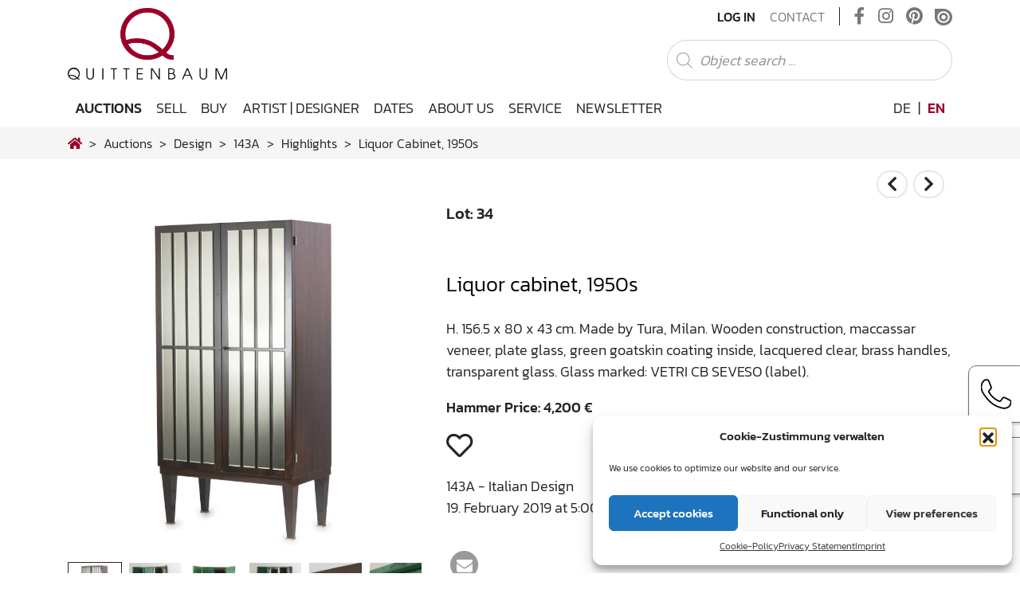

--- FILE ---
content_type: text/css
request_url: https://www.quittenbaum.de/wp-content/themes/quittenbaum/css/theme.min.css?ver=1.8.2
body_size: 18904
content:
#no-js-content{display:none;text-align:center}#no-js-content img{margin:2rem 1.2rem}#no-js-content .footer{width:100%;color:#9e9e9e}html.no-js #page,html.no-js #preloader{display:none}html.no-js #no-js-content{display:block}html.js #no-js-content{display:none}html{font-size:18px;min-height:100%;position:relative}body:not(.page-id-24):not(.page-id-256):not(.page-id-1340) .grecaptcha-badge{display:none}#wrapper-navbar{position:absolute;width:100%;top:0;left:0;right:0}.smallwidth,body.page-template-smallwidthpage .page_header .page_header-inner .page_header-title,body.page-template-smallwidthpage .page_header_no_image .page_header-inner .page_header-title{width:75%}.wrapper{padding:3rem 0 3rem 0}.blured{filter:blur(15px) saturate(50%) contrast(200%)}#main{min-height:400px}#page{position:relative;overflow:hidden}#content:focus,#primary:focus{outline:0}.container,.container-fluid{outline:0}h1,h2,h3,h4,h5,h6{font-weight:300;margin-bottom:.6rem;color:#000}h1{font-size:1.666666667rem}h2{font-size:1.444444444rem;margin-bottom:1.5rem}h3{font-size:1.333333333rem}h4{font-size:1.222222222rem;font-weight:500}h5{font-size:.888888889rem}.has-medium-font-size{font-size:1.111111111rem!important}.has-large-font-size{font-size:2rem!important}.has-x-large-font-size{font-size:2.3333rem!important}.has-small-font-size{font-size:.72222rem!important}p.success{color:#365439}p.danger{color:#833136}p.warning{color:#856404}.page-headline{text-align:center;margin-bottom:2rem;position:relative;font-weight:200}.page-headline::before{background-color:#242424;margin-left:-75px;width:150px}.page-headline::before{bottom:-15px;content:"";height:2px;left:50%;position:absolute}.page-headline::after{background-color:#c0c6cb;margin-left:-25px;width:50px}.page-headline::after{bottom:-15px;content:"";height:2px;left:50%;position:absolute}.theme-color{color:#9b0028}i{color:#9b0028}.bg-quittenbaum-main{background-color:#9b0028}.bg-quittenbaum-primary{background-color:#242424}.bg-quittenbaum-secondary{background-color:#c0c6cb}.bg-quittenbaum-third{background-color:#707070}.bg-quittenbaum-fourth{background-color:#f5f5f5}.bg-quittenbaum-fifth{background-color:#f8f9fa}a{outline:0;color:#9b0028;text-decoration:underline}a i{color:#9b0028}a.double-angel-right{color:#242424}a.double-angel-right::before{content:"\f101";display:inline-block;font-family:"Font Awesome 5 Free";font-weight:600;font-size:inherit;text-rendering:auto;-webkit-font-smoothing:antialiased;margin-right:5px;color:#9b0028}a.double-angel-right:focus,a.double-angel-right:hover{color:#9b0028}a:focus,a:hover{color:#9b0028;text-decoration:none}b,strong{font-weight:500}html.touchevents .touchmove-navigation .entry-content{transition:transform .3s ease;transform:translateX(0)}button{font-family:inherit}.blockquote{margin:1rem}.blockquote p{margin-bottom:0;font-weight:300}.boxed{background:#fff;box-shadow:rgba(0,0,0,.07) 0 2px 40px 0;padding:1.5rem 1rem;margin-bottom:2rem;overflow:hidden}.boxed>p:first-child,.boxed>p:last-child{margin-bottom:0}.notification-alert{padding:.5rem;background-color:#f5f5f5;font-size:.8rem;display:flex;border-top:1px solid #ccc;box-shadow:0 -1px 5px 0 rgba(0,0,0,.25)}.notification-alert p{margin:0;margin-right:3rem}.notification-alert p::before{display:inline-block;font-family:"Font Awesome 5 Free";font-weight:600;content:"\f05a";font-size:1.2rem;font-style:normal;font-variant:normal;color:#242424;text-rendering:auto;-webkit-font-smoothing:antialiased;margin-right:.5407911001em}.notification-alert button.dismiss-link{height:auto;font-size:1rem}.alert.alert-ppc{position:relative;display:flex;flex-direction:row;align-items:center;margin-bottom:0}.alert.alert-ppc a{color:#242424}.alert.alert-ppc .icon{padding:1.4rem;background-color:transparent;background-repeat:no-repeat}.alert.alert-ppc .alert-inner{padding:.1rem .5rem .1rem 1.5rem}.alert.alert-ppc.danger{color:#833136;border-color:#fb5f68}.alert.alert-ppc.danger .icon{background-image:url('data:image/svg+xml;utf8,<svg aria-hidden="true" focusable="false" data-prefix="fal" role="img" xmlns="http://www.w3.org/2000/svg" viewBox="0 0 576 512"><path fill="%23833136" d="M544 272h-64V150.627l35.313-35.313c6.249-6.248 6.249-16.379 0-22.627-6.248-6.248-16.379-6.248-22.627 0L457.373 128H417C417 57.26 359.751 0 289 0c-70.74 0-128 57.249-128 128h-42.373L75.314 84.687c-6.249-6.248-16.379-6.248-22.628 0-6.248 6.248-6.248 16.379 0 22.627L96 150.627V272H32c-8.836 0-16 7.163-16 16s7.164 16 16 16h64v24c0 36.634 11.256 70.686 30.484 98.889l-57.797 57.797c-6.249 6.248-6.249 16.379 0 22.627 6.249 6.249 16.379 6.248 22.627 0l55.616-55.616C178.851 483.971 223.128 504 272 504h32c48.872 0 93.149-20.029 125.071-52.302l55.616 55.616c6.249 6.249 16.379 6.248 22.627 0 6.249-6.248 6.249-16.379 0-22.627l-57.797-57.797C468.744 398.686 480 364.634 480 328v-24h64c8.837 0 16-7.163 16-16s-7.163-16-16-16zM289 32c53.019 0 96 42.981 96 96H193c0-53.019 42.981-96 96-96zm15 440V236c0-6.627-5.373-12-12-12h-8c-6.627 0-12 5.373-12 12v236c-79.402 0-144-64.599-144-144V160h320v168c0 79.401-64.599 144-144 144z" class=""></path></svg>')}.alert.alert-ppc.warning{color:#856404;border-color:#ffc107}.alert.alert-ppc.warning .icon{background-image:url('data:image/svg+xml;utf8,<svg aria-hidden="true" focusable="false" data-prefix="fal" role="img" xmlns="http://www.w3.org/2000/svg" viewBox="0 0 576 512"><path fill="%23856404" d="M270.2 160h35.5c3.4 0 6.1 2.8 6 6.2l-7.5 196c-.1 3.2-2.8 5.8-6 5.8h-20.5c-3.2 0-5.9-2.5-6-5.8l-7.5-196c-.1-3.4 2.6-6.2 6-6.2zM288 388c-15.5 0-28 12.5-28 28s12.5 28 28 28 28-12.5 28-28-12.5-28-28-28zm281.5 52L329.6 24c-18.4-32-64.7-32-83.2 0L6.5 440c-18.4 31.9 4.6 72 41.6 72H528c36.8 0 60-40 41.5-72zM528 480H48c-12.3 0-20-13.3-13.9-24l240-416c6.1-10.6 21.6-10.7 27.7 0l240 416c6.2 10.6-1.5 24-13.8 24z" class=""></path></svg>')}.alert.alert-ppc.info{color:#0c5460;border-color:#17a2b8}.alert.alert-ppc.info .icon{background-image:url('data:image/svg+xml;utf8,<svg aria-hidden="true" focusable="false" data-prefix="fal" role="img" xmlns="http://www.w3.org/2000/svg" viewBox="0 0 512 512"><path fill="%230C5460" d="M256 40c118.621 0 216 96.075 216 216 0 119.291-96.61 216-216 216-119.244 0-216-96.562-216-216 0-119.203 96.602-216 216-216m0-32C119.043 8 8 119.083 8 256c0 136.997 111.043 248 248 248s248-111.003 248-248C504 119.083 392.957 8 256 8zm-36 344h12V232h-12c-6.627 0-12-5.373-12-12v-8c0-6.627 5.373-12 12-12h48c6.627 0 12 5.373 12 12v140h12c6.627 0 12 5.373 12 12v8c0 6.627-5.373 12-12 12h-72c-6.627 0-12-5.373-12-12v-8c0-6.627 5.373-12 12-12zm36-240c-17.673 0-32 14.327-32 32s14.327 32 32 32 32-14.327 32-32-14.327-32-32-32z" class=""></path></svg>')}.alert.alert-ppc.success{color:#365439;border-color:#68a16d}.alert.alert-ppc.success .icon{background-image:url('data:image/svg+xml;utf8,<svg aria-hidden="true" focusable="false" data-prefix="fal" role="img" xmlns="http://www.w3.org/2000/svg" viewBox="0 0 512 512"><path fill="%23365439" d="M256 8C119.033 8 8 119.033 8 256s111.033 248 248 248 248-111.033 248-248S392.967 8 256 8zm0 464c-118.664 0-216-96.055-216-216 0-118.663 96.055-216 216-216 118.664 0 216 96.055 216 216 0 118.663-96.055 216-216 216zm141.63-274.961L217.15 376.071c-4.705 4.667-12.303 4.637-16.97-.068l-85.878-86.572c-4.667-4.705-4.637-12.303.068-16.97l8.52-8.451c4.705-4.667 12.303-4.637 16.97.068l68.976 69.533 163.441-162.13c4.705-4.667 12.303-4.637 16.97.068l8.451 8.52c4.668 4.705 4.637 12.303-.068 16.97z" class=""></path></svg>')}.alert-custom{color:#818182;background-color:#f5f5f5;border-color:#fdfdfe;font-size:.9rem;margin-top:4rem;margin-bottom:0}.address-prefix{min-width:60px;display:inline-block}.cryptedmail:after{content:attr(data-name) "@" attr(data-domain) "." attr(data-tld)}.cryptedmail,.customer-phone{text-decoration:none}ul.custom-ul{list-style-type:none;padding-left:35px}ul.custom-ul>li{font-size:1rem;position:relative}ul.custom-ul>li::before{position:absolute;left:-35px;top:0;font-family:'Font Awesome 5 Free';font-weight:400;-webkit-font-smoothing:antialiased;font-style:normal;font-variant:normal;text-rendering:auto;content:"\f058"}#right-sidebar{position:relative}#right-sidebar aside{border-bottom:1px solid #ccc;margin-bottom:1.5rem}#right-sidebar aside:last-child{border-bottom:none}#right-sidebar aside .widget-title{font-size:1.2rem}#right-sidebar aside ul{padding-left:0;list-style:none}#right-sidebar aside ul li{padding:.25rem 0;font-size:.85rem}#right-sidebar aside ul li>a{color:#242424;text-decoration:none;font-weight:300}#right-sidebar aside ul li>a::before{content:"\f0da";display:inline-block;font-family:"Font Awesome 5 Free";font-weight:600;font-size:inherit;text-rendering:auto;-webkit-font-smoothing:antialiased;margin-right:5px;color:#9b0028}#right-sidebar aside ul li>a:focus,#right-sidebar aside ul li>a:hover{color:#9b0028;text-decoration:none}#right-sidebar aside ul li:last-child{margin-bottom:0}#right-sidebar aside ul li.current-cat a{color:#242424}#right-sidebar .widget_search label{display:none}#right-sidebar i{color:#242424}#ajax-loader,#preloader{position:fixed;top:0;left:0;right:0;bottom:0;z-index:9999}#preloader{background-color:#fff}#ajax-loader{display:none;background-color:rgba(255,255,255,.7)}.loader{border-bottom:8px solid #242424;border-top:8px solid #242424;border-left:8px solid #fff;border-right:8px solid #fff;border-radius:50%;width:120px;height:120px;animation:spin 2s linear infinite;position:fixed;left:50%;top:50%;margin-left:-60px;margin-top:-60px;z-index:1100}@keyframes spin{0%{transform:rotate(0)}100%{transform:rotate(360deg)}}#notifier .modal-content{background-color:#fff}#notifier .modal-content button.close{position:absolute;right:10px;top:0;color:#9b0028;font-size:3rem}#notifier .modal-content .modal-body{padding:3rem}#notifier .modal-content .modal-body .btn{min-width:150px}#notifier .modal-content .modal-body .newsletter-subscribe-form-container{max-width:100%}#notifier .modal-content .modal-body .newsletter-subscribe-form-container .form-group:last-child{margin-bottom:0}#notifier .modal-content .modal-body .submit{margin-right:1rem}#notifier .modal-content .modal-body .close-btn{display:inline-block!important}#videoModal .modal-content{background-color:transparent;border:none}#videoModal .modal-content button.close{position:absolute;right:0;top:0;color:#fff;font-size:2rem;background-color:#000;height:2rem;width:2rem;z-index:2}#videoModal .modal-content .modal-body{color:#fff;padding:0}#videoModal .modal-content .modal-body .btn{min-width:150px}#videoModal video{width:100%;height:auto}.modal-backdrop{background-color:#000;opacity:.7}body.page-template-smallwidthpage .page_header .page_header-inner .page_header-title,body.page-template-smallwidthpage .page_header_no_image .page_header-inner .page_header-title{margin:0 auto}.page_header_no_image.type-auctions .page_header-inner{padding-top:1rem;padding-bottom:1rem}.page_header_no_image.type-auctions .page_header-inner p{font-size:1rem}.page_header_no_image .page_header-inner{padding-top:2.5rem;padding-bottom:2rem}html.touchevents .page_header{background-attachment:inherit;background-position:center center}.page_header{position:relative;background-color:#fff;background-position:center;background-repeat:no-repeat;background-size:cover;background-attachment:fixed;color:#fff}.page_header .overlay-header{position:absolute;left:0;top:0;width:100%;height:100%;background:linear-gradient(to bottom,rgba(0,0,0,.4) 0,transparent 80%) repeat scroll 0 0}.page_header .page_header-inner{padding:110px 0 110px}.page_header,.page_header_no_image{margin-top:160px}.page_header .page_header-inner,.page_header_no_image .page_header-inner{position:relative}.page_header .page_header-inner h1,.page_header_no_image .page_header-inner h1{color:inherit;margin:0;display:inline-block;position:relative;font-size:2.2222rem;font-weight:500}.page_header .page_header-inner p,.page_header_no_image .page_header-inner p{color:inherit;font-size:1.5rem;margin-bottom:0}.page_header .page_header-buttons,.page_header_no_image .page_header-buttons{margin-top:3rem}.page_header .page_header-buttons .btn,.page_header_no_image .page_header-buttons .btn{margin-right:1rem;color:#fff;border-color:transparent}.page_header .page_header-buttons .btn:last-child,.page_header_no_image .page_header-buttons .btn:last-child{margin-right:0}#to-top-button{position:fixed;bottom:5.5rem;left:1rem;z-index:2;cursor:pointer;overflow:hidden;background-color:transparent;transition:all .5s;width:40px;height:40px;line-height:40px;display:none}#to-top-button img{filter:invert(1)}#to-top-button:hover img{filter:invert(.3)}.social-icons{display:block;font-size:1rem;color:#fff;border-color:#fff}.social-icons a{width:2em;height:2em;line-height:2em;font-size:1em;margin:.25rem;display:inline-block;border-radius:50%;transition:all .3s;vertical-align:middle;text-align:center;border-color:inherit;text-decoration:none;color:inherit;background-color:#fff}.social-icons a.icon1-class:hover{background-color:#3b5998!important}.social-icons a.icon2-class:hover{background-color:#cc181e!important}.social-icons a.icon3-class:hover{background-color:#4975b6!important}.social-icons a.icon4-class:hover{background-color:#016e51!important}.social-icons a.icon5-class:hover{background-color:#f70!important}.social-icons a.icon6-class:hover{background-color:#b31217!important}.social-icons a.icon7-class:hover{background-color:#2c4762!important}.social-icons a.icon8-class:hover{background-color:#c92228!important}.social-icons a.icon9-class:hover{background-color:#0063dc!important}.social-icons a.icon10-class:hover{background-color:#0e76a8!important}.social-icons a.icon11-class:hover{background-color:#d34836!important}.social-icons a.icon12-class:hover{background-color:#4ebbff!important}.social-icons a.icon13-class:hover{background-color:#026466!important}.left-diagonal::after{background:inherit;content:"";height:50%;left:-25%;pointer-events:none;position:absolute;top:-100px;transform:rotate(3deg);transform-origin:-3% 0 0;width:150%;z-index:-1}.nav.nav-underlined{justify-content:space-around}.nav.nav-underlined li.nav-item .nav-link{border-bottom:2px solid transparent;color:#6b6b6b;font-weight:500;font-size:1.1rem;text-transform:uppercase;text-decoration:none}.nav.nav-underlined li.nav-item .nav-link.active{border-color:#242424;color:#242424}nav.nav-breadcrumb{background-color:#f5f5f5;position:relative}nav.nav-breadcrumb .breadcrumb{padding:0;height:40px;background-color:transparent;font-size:.9rem;text-transform:capitalize;margin-bottom:0;border-radius:0;align-items:center}nav.nav-breadcrumb .breadcrumb .breadcrumb-item+.breadcrumb-item::before{content:'>'}nav.nav-breadcrumb .breadcrumb .breadcrumb-item{color:#242424;align-items:center}nav.nav-breadcrumb .breadcrumb .breadcrumb-item a{color:#242424;text-decoration:none}nav.nav-breadcrumb .breadcrumb .breadcrumb-item::before{color:#242424}nav.nav-breadcrumb .breadcrumb .breadcrumb-item:last-child::after{display:none}nav.nav-breadcrumb .breadcrumb .breadcrumb-item.pagination-item{margin-left:auto}nav.nav-breadcrumb .breadcrumb .breadcrumb-item.pagination-item::before{display:none}nav.nav-breadcrumb .breadcrumb .breadcrumb-item.pagination-item .pagination-small{display:inline-block}nav.nav-breadcrumb .breadcrumb .breadcrumb-item.pagination-item .pagination-small .link-item{font-size:1.2rem;padding:7px}img.shadowed{box-shadow:3px 3px 2px 0 rgba(0,0,0,.4)}.image-navigation{right:10px;position:absolute;top:5px;z-index:1}.image-navigation a{text-decoration:none}.image-navigation a.zoomicon .fa-search-minus{display:none}.image-navigation a.zoomicon.in .fa-search-minus{display:inline;background-color:red}.image-navigation a.zoomicon.in .fa-search-plus{display:none}.square-icon{font-size:18px!important;height:30px;padding:5px;width:30px;background-color:rgba(255,255,255,.7);border:1px solid #000;background-color:tansparent;text-align:center;vertical-align:middle;transition:all .3s}.square-icon:focus,.square-icon:hover{transition:all .3s;background-color:#fff;color:#000;border-color:#242424}.image-description{position:absolute;bottom:0;display:block;padding:.625rem;background-color:rgba(36,36,36,.8);color:#fff;font-weight:500;text-align:center;line-height:1;min-width:40%}.img-overlay{position:relative;overflow:hidden}.img-overlay .item-img-overlay{width:100%;height:100%;position:absolute;left:0;top:0;overflow:hidden;transform:scale(0);transition:all .35s;background-color:rgba(0,0,0,.25);z-index:1}.img-overlay .item-img-overlay .item-content{position:absolute;top:50%;width:100%;transform:translateY(-50%);padding:.5rem 2.5rem;text-align:center;color:#fff}.img-overlay:focus .item-img-overlay,.img-overlay:hover .item-img-overlay{transform:scale(1);transition:all .35s}.owl-carousel:hover .owl-nav{visibility:visible;opacity:1;text-shadow:0 0 3px #fff}.owl-carousel:hover .disabled{visibility:none;opacity:.5;text-shadow:none;pointer-events:none}.owl-carousel .owl-nav{position:absolute;top:50%;left:50%;transform:translate(-50%,-50%);width:100%;opacity:0;transition:.5s all;max-height:1px}.owl-carousel .owl-nav img{height:60px;filter:invert(1)}.owl-carousel .owl-nav img:hover{filter:invert(.3)}.owl-carousel .owl-nav svg{height:40px;width:35px}.owl-carousel .owl-nav .owl-prev{float:left}.owl-carousel .owl-nav .owl-next{float:right}.owl-carousel .owl-nav .owl-next,.owl-carousel .owl-nav .owl-prev{height:55px;width:55px;margin-top:-25px;outline:0}.owl-carousel .owl-nav .owl-next .chevron-svg,.owl-carousel .owl-nav .owl-prev .chevron-svg{fill:none;stroke:#9b0028;stroke-width:2.5;stroke-linecap:round;stroke-linejoin:round;stroke-miterlimit:4;stroke-dasharray:none;stroke-opacity:1}.owl-carousel .owl-nav .owl-next .triangle-svg,.owl-carousel .owl-nav .owl-prev .triangle-svg{fill:#fff;stroke:#707070;stroke-width:12;stroke-linecap:round}.owl-carousel .owl-nav .owl-next:hover .chevron-svg,.owl-carousel .owl-nav .owl-prev:hover .chevron-svg{stroke:rgba(192,198,203,.8)}.owl-carousel .owl-nav .owl-next:hover .triangle-svg,.owl-carousel .owl-nav .owl-prev:hover .triangle-svg{fill:#9b0028}.owl-carousel .owl-nav .disabled{visibility:none;opacity:.5;text-shadow:none}.owl-carousel.owl-single-carousel .item{position:relative}.owl-carousel.owl-single-carousel .item figcaption{background:linear-gradient(0deg,rgba(0,0,0,.7),rgba(0,0,0,.3) 70%,transparent);bottom:0;color:#fff;font-size:.8rem;left:0;margin-bottom:0;max-height:60%;overflow:auto;padding:0 8px 8px;position:absolute;text-align:center;width:100%;box-sizing:border-box}html.touchevents .owl-single-carousel .owl-nav{display:none}.owl-dots,.owl-nav{text-align:center}.owl-dots{margin-top:.5rem}.owl-dots .owl-dot{display:inline-block}.owl-dot{-moz-user-select:none;cursor:pointer}.owl-dots .owl-dot span{background:#fff none repeat scroll 0 0;border-radius:30px;display:block;height:10px;margin:5px 7px;transition:opacity .2s ease 0s;width:10px;border:1px solid #9b0028}.owl-dots .owl-dot.active span,.owl-dots .owl-dot:hover span{background:#9b0028 none repeat scroll 0 0}#testimonials h1.page-headline{text-align:center;margin-bottom:1.5rem;position:relative;color:#242424}#testimonials h1.page-headline:after{content:"\f10e";display:block;font-family:"Font Awesome 5 Free";font-weight:600;font-size:inherit;text-rendering:auto;-webkit-font-smoothing:antialiased;margin-top:1.5rem;color:#242424}#testimonials .owl-carousel .item{font-size:1.2rem;padding:1rem 3rem}#testimonials .owl-carousel .item cite{font-size:1rem;color:#242424}#testimonials .owl-carousel .owl-nav{top:inherit}#testimonials .owl-carousel .owl-nav img{filter:invert(.75)}#wrapper-footer{padding:0;position:relative;width:100%;bottom:0}#wrapper-footer i{color:#242424}#wrapper-footer a{color:#242424;transition:all .25s ease 0s;text-decoration:none}#wrapper-footer a:hover{color:#242424;text-decoration:none}#wrapper-footer a:hover i{color:#242424}#wrapper-footer .footer-top{display:block;padding:3rem 0;z-index:1;border-top:1px solid rgba(204,204,204,.5);color:inherit;background-color:#c0c6cb}#wrapper-footer .footer-top .row:not(:last-child){border-bottom:1px solid rgba(204,204,204,.5);padding-bottom:2rem;margin-bottom:2rem}#wrapper-footer .footer-top h3.widget-title{font-size:1.3rem}#wrapper-footer .footer-top ul{display:flex;flex-direction:column;padding-left:0;margin-bottom:0;list-style:none}#wrapper-footer .footer-top ul li{padding:.5rem;padding-left:0}#wrapper-footer .footer-top ul li a{position:relative;margin-left:19px}#wrapper-footer .footer-top ul li a::before{background-image:url(../img/triangle-right.svg);background-repeat:no-repeat;background-size:contain;background-position:left center;content:'';height:16px;width:11px;position:absolute;left:-19px;top:6px}#wrapper-footer .footer-top ul li.active a,#wrapper-footer .footer-top ul li:hover a{color:#9b0028;text-decoration:none}#wrapper-footer .footer-bottom{padding:1rem 0;background-color:#9b0028;color:#fff}#wrapper-footer .footer-bottom .copyright{color:inherit;font-size:1rem}#wrapper-footer .footer-bottom .social a{display:inline-block;vertical-align:middle;transition:all .3s;font-size:2em;margin-right:.5rem;text-decoration:none;outline:0;color:#fff}#wrapper-footer .footer-bottom .social a svg{height:2rem;width:2rem;filter:invert(1)}#wrapper-footer .footer-bottom .social a.icon1-class:hover{color:grey}#wrapper-footer .footer-bottom .social a.icon2-class:hover{color:#cc181e}#wrapper-footer .footer-bottom .social a.icon3-class:hover svg{filter:invert(.5)}nav.post-navigation{margin-top:1.5rem}nav.post-navigation .link-item{width:125px;text-align:center;padding:.5rem;border:1px solid rgba(192,198,203,.15)}nav.post-navigation .link-item:focus,nav.post-navigation .link-item:hover{border-color:#ddd}nav.post-navigation .link-item:first-child{margin-right:.5rem}nav.post-navigation .link-item:last-child{margin-left:.5rem}nav.post-navigation .link-item a{text-decoration:none}nav.post-navigation .link-item a i{font-size:1.2rem;padding:7px;vertical-align:middle}nav.post-navigation .link-item a span{font-size:.818181818rem}nav.post-navigation .link-item a:focus i,nav.post-navigation .link-item a:hover i{color:#c0c6cb}.pagination{border-radius:0;margin-bottom:0;padding:1rem 0;background-color:#fff}.pagination a{text-decoration:none}.pagination a:focus,.pagination a:hover{text-decoration:none}.pagination .page-item .page-link{color:#242424;background-color:#fff;border:1px solid rgba(0,0,0,.15);transition:all .3s}.pagination .page-item .page-link:focus,.pagination .page-item .page-link:hover{color:#fff;background-color:#9b0028;transition:all .3s;box-shadow:none}.pagination .page-item.active .page-link{color:#fff;background-color:#9b0028;transition:all .3s}.pagination .page-item:first-child .page-link{border-top-left-radius:0;border-bottom-left-radius:0}.pagination .page-item:last-child .page-link{border-top-right-radius:0;border-bottom-right-radius:0}.gallery-item img{border:1.5px solid #242424;transition:all .3s}.gallery-item img:hover{border-color:#242424}.shariff{position:static;transform:inherit;transition:inherit;width:100%;background-color:transparent;border:none;box-shadow:none;z-index:inherit;min-height:35px}.shariff span{padding-right:0}.shariff ul.theme-white li{background:0 0;width:35px!important;height:35px}.shariff ul.theme-white .shariff-text{display:none}html.touchevents .slider-wrapper,html.touchevents section.background-image{background-attachment:inherit;background-position:center right}.slider-wrapper{position:relative;margin-top:160px}.slider-wrapper .slider-footer{position:absolute;bottom:40px;left:0;width:100%;text-align:center}.slider-wrapper .slider-footer img{height:60px;filter:invert(1);cursor:pointer}.slider-wrapper .slider-footer img:hover{filter:invert(.5)}.slider-wrapper .owl-banner-carousel{z-index:inherit}.slider-wrapper .owl-banner-carousel .overlay{height:100%;left:0;position:absolute;top:0;width:100%}.slider-wrapper .owl-banner-carousel .item{min-height:450px;max-height:100%!important;position:relative;background-position:center;background-repeat:no-repeat;background-size:cover}.slider-wrapper .owl-banner-carousel .item img{width:auto}.slider-wrapper .owl-banner-carousel .content{position:absolute;top:50%;transform:translateY(-50%);width:100%}.slider-wrapper .owl-banner-carousel .content h1{font-size:2.2222rem;margin-bottom:1rem;letter-spacing:1.4px}.slider-wrapper .owl-banner-carousel .content h2{font-size:2rem;margin-bottom:1rem;letter-spacing:1.4px}.slider-wrapper .owl-banner-carousel .content p{letter-spacing:1.1px;font-family:Kanit,sans-serif}.slider-wrapper .owl-banner-carousel .content p a{color:#fff}.slider-wrapper .owl-banner-carousel .content p a:hover,.slider-wrapper .owl-banner-carousel .content p afocus{text-decoration:none}.slider-wrapper .owl-banner-carousel .content .wp-block-button .wp-block-button__link{padding-left:0;padding-right:0}.slider-wrapper .owl-banner-carousel .content .btn,.slider-wrapper .owl-banner-carousel .content .wp-block-button__link{padding:.9rem 2rem;font-size:1.333rem;letter-spacing:1.5px}.slider-wrapper .owl-banner-carousel .owl-nav .owl-prev{margin-left:15px}.slider-wrapper .owl-banner-carousel .owl-nav .owl-next{margin-right:15px}.slider-wrapper .owl-banner-carousel .owl-dots{position:absolute;bottom:10px;width:100%}.slider-wrapper .owl-banner-carousel .owl-dots .owl-dot span{border-radius:0;border:1px solid #ccc;height:8px;width:30px}.slider-wrapper .owl-banner-carousel .owl-dots .owl-dot.active span,.slider-wrapper .owl-banner-carousel .owl-dots .owl-dot:hover span{background:#242424 none repeat scroll 0 0}.masonry-grid .masonry-grid-sizer,.masonry-grid .masonry-item{width:33%}.masonry-grid.masonry-columns-2 .masonry-grid-sizer,.masonry-grid.masonry-columns-2 .masonry-item{width:49.75%}.masonry-grid.masonry-columns-3 .masonry-grid-sizer,.masonry-grid.masonry-columns-3 .masonry-item{width:33%}.masonry-grid.masonry-columns-4 .masonry-grid-sizer,.masonry-grid.masonry-columns-4 .masonry-item{width:24.625%}.masonry-grid.masonry-columns-5 .masonry-grid-sizer,.masonry-grid.masonry-columns-5 .masonry-item{width:19.6%}.masonry-grid .masonry-item{margin-bottom:.5%}.masonry-grid .masonry-gutter-sizer{width:.5%}@media (max-width:1199.98px) and (min-width:992px){.masonry-grid.masonry-columns-4 .masonry-grid-sizer,.masonry-grid.masonry-columns-4 .masonry-item{width:33%}.masonry-grid.masonry-columns-5 .masonry-grid-sizer,.masonry-grid.masonry-columns-5 .masonry-item{width:24.625%}}@media (max-width:991.98px) and (min-width:576px){.masonry-grid.masonry-columns-4 .masonry-grid-sizer,.masonry-grid.masonry-columns-4 .masonry-item{width:33%}.masonry-grid.masonry-columns-5 .masonry-grid-sizer,.masonry-grid.masonry-columns-5 .masonry-item{width:33%}}@media (max-width:575.98px){.masonry-grid .masonry-grid-sizer,.masonry-grid .masonry-item{width:49.75%}.masonry-grid.masonry-columns-3 .masonry-grid-sizer,.masonry-grid.masonry-columns-3 .masonry-item{width:49.75%}.masonry-grid.masonry-columns-4 .masonry-grid-sizer,.masonry-grid.masonry-columns-4 .masonry-item{width:49.75%}.masonry-grid.masonry-columns-5 .masonry-grid-sizer,.masonry-grid.masonry-columns-5 .masonry-item{width:49.75%}}#contact-page-wrapper-section i{width:25px}#contact-page-wrapper-section .wpcf7 .datenschutz i{width:6px}#contact-page-wrapper-section .wpcf7 .wpcf7-not-valid-tip{color:#242424;font-size:.5rem}#contact-page-wrapper-section #contact_map{margin:2rem 0 3.5rem 0;height:100%;width:100%;min-height:500px}#contact-page-wrapper-section #text-2{display:none}#archive-wrapper article .entry-header,#index-wrapper article .entry-header,#search-wrapper article .entry-header,#single-wrapper article .entry-header{border-bottom:1px solid #ccc;margin-bottom:1rem}#archive-wrapper article .entry-title>a,#index-wrapper article .entry-title>a,#search-wrapper article .entry-title>a,#single-wrapper article .entry-title>a{color:#242424;text-decoration:none}#archive-wrapper article .entry-title>a:focus,#archive-wrapper article .entry-title>a:hover,#index-wrapper article .entry-title>a:focus,#index-wrapper article .entry-title>a:hover,#search-wrapper article .entry-title>a:focus,#search-wrapper article .entry-title>a:hover,#single-wrapper article .entry-title>a:focus,#single-wrapper article .entry-title>a:hover{color:#9b0028}#archive-wrapper article .entry-meta,#index-wrapper article .entry-meta,#search-wrapper article .entry-meta,#single-wrapper article .entry-meta{font-size:.8rem;margin-bottom:.5rem}#archive-wrapper article .entry-meta .entry-date.updated.published,#index-wrapper article .entry-meta .entry-date.updated.published,#search-wrapper article .entry-meta .entry-date.updated.published,#single-wrapper article .entry-meta .entry-date.updated.published{display:inline!important}#archive-wrapper article .entry-meta .byline,#archive-wrapper article .entry-meta .updated,#index-wrapper article .entry-meta .byline,#index-wrapper article .entry-meta .updated,#search-wrapper article .entry-meta .byline,#search-wrapper article .entry-meta .updated,#single-wrapper article .entry-meta .byline,#single-wrapper article .entry-meta .updated{display:none}#archive-wrapper article .entry-content,#index-wrapper article .entry-content,#search-wrapper article .entry-content,#single-wrapper article .entry-content{margin-bottom:2rem}#archive-wrapper article img.wp-post-image,#index-wrapper article img.wp-post-image,#search-wrapper article img.wp-post-image,#single-wrapper article img.wp-post-image{margin-bottom:2rem}#archive-wrapper article footer.entry-footer,#index-wrapper article footer.entry-footer,#search-wrapper article footer.entry-footer,#single-wrapper article footer.entry-footer{margin-bottom:2rem;margin-top:1rem;font-size:1rem;color:#ccc}#archive-wrapper article footer.entry-footer .tags-links,#index-wrapper article footer.entry-footer .tags-links,#search-wrapper article footer.entry-footer .tags-links,#single-wrapper article footer.entry-footer .tags-links{display:none}#archive-wrapper article .gallery figure.gallery-item,#index-wrapper article .gallery figure.gallery-item,#search-wrapper article .gallery figure.gallery-item,#single-wrapper article .gallery figure.gallery-item{margin:0;padding:.25rem;overflow:hidden}#archive-wrapper article .gallery figcaption,#index-wrapper article .gallery figcaption,#search-wrapper article .gallery figcaption,#single-wrapper article .gallery figcaption{display:none}#archive-wrapper article .gallery .gallery-icon,#index-wrapper article .gallery .gallery-icon,#search-wrapper article .gallery .gallery-icon,#single-wrapper article .gallery .gallery-icon{border:1px solid rgba(0,0,0,.2)}#archive-wrapper article .gallery .gallery-icon img,#index-wrapper article .gallery .gallery-icon img,#search-wrapper article .gallery .gallery-icon img,#single-wrapper article .gallery .gallery-icon img{height:100%;width:100%;border:none}#contact_map{height:600px;width:100%}#artists-index .artists-nav .nav li{margin:0 1px 10px 0}#artists-index .artists-nav .nav li a{background:#444;color:#eee;font-size:1.1rem;font-weight:500;line-height:normal;padding:0;width:40px;height:40px;line-height:40px;text-align:center;text-transform:uppercase;display:block;text-decoration:none}#artists-index .artists-nav .nav li a:focus,#artists-index .artists-nav .nav li a:hover{color:#9b0028}#artists-index .artists-search .form-group{position:relative}#artists-index .artists-group{position:relative;margin-top:2rem}#artists-index .artists-group a[name]{position:absolute;top:-120px}#artists-index .artists-group .artists-group-title{background:#f7f7f7;color:#222;margin:0 0 20px;padding:15px;text-transform:uppercase}#artists-index .artists-group ul>li{list-style:none;padding:0}#artists-index .artists-group ul>li>a{color:#444;display:block;font-size:.9rem;padding:5px 15px;font-weight:300;text-decoration:none}#artists-index .artists-group ul>li>a:focus,#artists-index .artists-group ul>li>a:hover{text-decoration:underline}#single-artistsindex .details img{background-color:#f8f9fa;padding:1.5rem;border-radius:.5rem;box-shadow:1px 1px 4px 0 rgba(0,0,0,.12);max-height:300px}.newsletter-subscribe-form-container,.newsletter-unsubscribe-form-container{max-width:600px;margin:0 auto}#shipping-instruction span.wpcf7-list-item{display:block;margin:0}@media (max-width:1199.98px){html{font-size:17px}.smallwidth,body.page-template-smallwidthpage .page_header .page_header-inner .page_header-title,body.page-template-smallwidthpage .page_header_no_image .page_header-inner .page_header-title{width:75%}}@media (max-width:991.98px){html{font-size:16px}nav.nav-breadcrumb .breadcrumb{height:45px}nav.nav-breadcrumb .breadcrumb .breadcrumb-item:last-child{display:none}nav.nav-breadcrumb .breadcrumb .breadcrumb-item:last-child::before{content:''}.slider-wrapper{margin-top:80px}.slider-wrapper .owl-banner-carousel .content h1{font-size:2.5rem}.slider-wrapper .owl-banner-carousel .content h2{font-size:2rem}html.touchevents #page-top-nav{display:block}.page_header,.page_header_no_image{margin-top:80px}.page_header .page_header-inner h1,.page_header_no_image .page_header-inner h1{font-size:2.5rem}.page_header .page_header-inner p,.page_header_no_image .page_header-inner p{font-size:1.5rem}#wrapper-footer .footer-top{font-size:1rem}#wrapper-footer .footer-top .row [class*=col-]{padding-bottom:2rem;margin-bottom:2rem;max-width:50%;flex:0 0 50%}#wrapper-footer .footer-top .row [class*=col-]:last-child{padding-bottom:0;margin-bottom:0}}@media (max-width:767.98px){html{font-size:15px}.smallwidth,body.page-template-smallwidthpage .page_header .page_header-inner .page_header-title,body.page-template-smallwidthpage .page_header_no_image .page_header-inner .page_header-title{width:100%}.page_header .page_header-inner h1,.page_header_no_image .page_header-inner h1{font-size:2.3rem}#wrapper-footer .footer-top .row [class*=col-]{border-bottom:1px solid rgba(204,204,204,.5);max-width:100%;flex:0 0 100%}#wrapper-footer .footer-top .row [class*=col-]:last-child{border:none}.owl-carousel .owl-nav{display:none}.slider-wrapper .owl-banner-carousel .content{padding:0 1rem}}@media (max-width:575.98px){html{font-size:15px}.wrapper{padding:2rem 0 2rem 0}#to-top-button{left:unset;right:1rem;bottom:3.5rem}.page_header .page_header-inner h1,.page_header_no_image .page_header-inner h1{font-size:2.2rem}.page_header .page_header-inner p,.page_header_no_image .page_header-inner p{font-size:1.5rem}.boxed{padding:1rem;box-shadow:none}.alignleft,.alignright{display:block;float:none;margin-left:auto;margin-right:auto;clear:both;margin-bottom:.75rem}.cookie-alert{flex-direction:column!important}.cookie-alert button.dismiss-link{margin:0;margin-top:1rem}}@media (max-width:450px){.page_header .page_header-inner h1,.page_header_no_image .page_header-inner h1{font-size:1.9rem}#rc-imageselect,.g-recaptcha{transform:scale(.75);-webkit-transform:scale(.75);transform-origin:0 0;-webkit-transform-origin:0 0}}@keyframes menu_sticky{0%{margin-top:-150px}50%{margin-top:-130px}100%{margin-top:0}}#appointment-buttons{position:fixed;bottom:4.5rem;right:-.5rem;z-index:2}#appointment-buttons a{display:block;width:4.1rem;height:4rem;background-color:#fff;padding:.8rem;padding-right:1.05rem;margin-bottom:1rem;border-radius:10px;border:1px solid #707070;box-shadow:0 3px 3px 0 rgba(0,0,0,.16)}#appointment-buttons a:after{display:none}#appointment-buttons .contact-icon-svg{fill:none;stroke:#000;stroke-width:7.5px;stroke-miterlimit:10}#appointment-buttons svg{max-width:100%;max-height:100%;height:100%;width:100%}#topnav-wrapper{z-index:1031;position:relative;height:110px;display:block;background-color:transparent}#topnav-wrapper .container{display:flex;align-items:flex-start;justify-content:space-between;height:100%}#topnav-wrapper .logo-top-brand{transition:height .3s;padding:0;margin-right:.5rem;align-self:center;width:100%}#topnav-wrapper .logo-top-brand>img{max-height:90px}#topnav-wrapper .top-right{width:100%;display:flex;flex-direction:column;align-items:flex-end;justify-content:space-around;height:100%}#topnav-wrapper .top-right .search{width:65%}#topnav-wrapper .top-right .search .btn-ppc,#topnav-wrapper .top-right .search .btn-secondary{padding:.5rem 1rem}#topnav-wrapper .navbar-nav{flex-direction:row}#topnav-wrapper .navbar-nav>li.language-switcher>a{padding:0}#topnav-wrapper .navbar-nav>li.language-switcher span{font-family:Kanit,sans-serif;font-size:.9rem;text-transform:uppercase;color:#777;padding:0 .5rem}#topnav-wrapper .navbar-nav>li.language-switcher>span{font-weight:500;color:#9b0028}#topnav-wrapper .navbar-nav>li>a{font-family:Kanit,sans-serif;font-size:.9rem;text-transform:uppercase;color:#777;padding:0 .5rem;font-weight:300;text-decoration:none}#topnav-wrapper .navbar-nav>li>a i{color:inherit}#topnav-wrapper .navbar-nav>li>a:hover{background-color:transparent;color:#9b0028}#topnav-wrapper .navbar-nav>li:first-child>a{padding-left:0;font-weight:500;color:#242424}#topnav-wrapper .navbar-nav>li:last-child>a{padding-right:0}#topnav-wrapper .navbar-nav>li.active>a{background-color:transparent;font-weight:500;color:#777}#topnav-wrapper .navbar-nav>li.social-icons-wrapper{padding-left:.5rem}#topnav-wrapper .navbar-nav .social{line-height:1;padding-left:1rem;border-left:1px solid #242424}#topnav-wrapper .navbar-nav .social a{display:inline-block;transition:all .3s;margin-right:.65rem;text-decoration:none;outline:0;font-size:1.2rem;vertical-align:middle;color:#777}#topnav-wrapper .navbar-nav .social a:last-child{margin-right:0}#topnav-wrapper .navbar-nav .social a.icon1-class:hover{color:#3b5998}#topnav-wrapper .navbar-nav .social a.icon2-class:hover{color:#cc181e}#topnav-wrapper .navbar-nav .social a.icon3-class svg{height:1.2rem;width:1.2rem;fill:#777}#topnav-wrapper .navbar-nav .social a.icon3-class:hover{color:#f26f61}#topnav-wrapper .navbar-nav .social a.icon3-class:hover svg{fill:#f26f61}#topnav-wrapper .navbar-nav .social-icons{font-size:.9rem;color:#fff}#topnav-wrapper .navbar-nav .social-icons svg{height:.9rem;width:.9rem;filter:invert(1)}#topnav-wrapper .navbar-nav .social-icons a.icon1-class{background-color:#3b5998}#topnav-wrapper .navbar-nav .social-icons a.icon1-class:hover{background-color:rgba(59,89,152,.8)!important}#topnav-wrapper .navbar-nav .social-icons a.icon2-class{background-color:#cc181e}#topnav-wrapper .navbar-nav .social-icons a.icon2-class:hover{background-color:rgba(204,24,30,.8)!important}#topnav-wrapper .navbar-nav .social-icons a.icon3-class{background-color:#f26f61}#topnav-wrapper .navbar-nav .social-icons a.icon3-class:hover{background-color:rgba(242,111,97,.8)!important}#mainnav{min-height:50px;background-color:#fff;transition:background-color .5s;padding:0;z-index:1030;height:50px}#mainnav>.container,#mainnav>.container-fluid{position:relative;justify-content:unset}#mainnav .close-toggler{display:none}#mainnav .navbar-brand{margin-right:0;height:100%;transition:height .3s;padding:0;padding-bottom:10px}#mainnav .navbar-brand #logo{display:none}#mainnav .navbar-brand #logo-scrolled{display:none}#mainnav .navbar-brand>img{max-height:80px}#mainnav #navbarNavMain{width:100%}#mainnav #navbarNavMain .topnav{display:none}#mainnav #navbarNavMain .mainmenu .navbar-nav>li:last-child>a{padding-right:0}#mainnav #navbarNavMain .mainmenu .navbar-nav>li.first>a{padding-left:0}#mainnav #navbarNavMain .mainmenu .navbar-nav>li.mini-cart-wrapper{align-self:center}#mainnav #navbarNavMain .mainmenu .navbar-nav>li.language-switcher{align-self:center;color:#242424}#mainnav #navbarNavMain .mainmenu .navbar-nav>li.language-switcher>a{padding:0;color:inherit}#mainnav #navbarNavMain .mainmenu .navbar-nav>li.language-switcher span{font-family:Kanit,sans-serif;font-size:1rem;text-transform:uppercase;padding:0 .5rem}#mainnav #navbarNavMain .mainmenu .navbar-nav>li.language-switcher>span{font-weight:500;color:#9b0028}#mainnav #navbarNavMain .mainmenu .navbar-nav>li>a{text-transform:uppercase;font-family:Kanit,sans-serif;font-size:1rem;color:#242424;white-space:nowrap;font-weight:300;text-decoration:none}#mainnav #navbarNavMain .mainmenu .navbar-nav>li>a:hover{background-color:transparent;color:#9b0028}#mainnav #navbarNavMain .mainmenu .navbar-nav>li.dropdown.current-menu-parent>a,#mainnav #navbarNavMain .mainmenu .navbar-nav>li.dropdown.current-menu-parent>a:focus,#mainnav #navbarNavMain .mainmenu .navbar-nav>li.dropdown.current-menu-parent>a:hover{background-color:transparent;color:#242424!important;font-weight:500;font-family:Kanit,sans-serif;text-decoration:none}#mainnav #navbarNavMain .mainmenu .navbar-nav>li.dropdown.current-menu-parent>a::after,#mainnav #navbarNavMain .mainmenu .navbar-nav>li.dropdown.current-menu-parent>a:focus::after,#mainnav #navbarNavMain .mainmenu .navbar-nav>li.dropdown.current-menu-parent>a:hover::after{color:#242424!important;font-weight:500}#mainnav #navbarNavMain .mainmenu .navbar-nav>li.active>a,#mainnav #navbarNavMain .mainmenu .navbar-nav>li.active>a:focus,#mainnav #navbarNavMain .mainmenu .navbar-nav>li.active>a:hover,#mainnav #navbarNavMain .mainmenu .navbar-nav>li.current_page_parent>a,#mainnav #navbarNavMain .mainmenu .navbar-nav>li.current_page_parent>a:focus,#mainnav #navbarNavMain .mainmenu .navbar-nav>li.current_page_parent>a:hover{background-color:transparent;font-weight:500}#mainnav #navbarNavMain .mainmenu .navbar-nav>li.active>a::after,#mainnav #navbarNavMain .mainmenu .navbar-nav>li.active>a:focus::after,#mainnav #navbarNavMain .mainmenu .navbar-nav>li.active>a:hover::after,#mainnav #navbarNavMain .mainmenu .navbar-nav>li.current_page_parent>a::after,#mainnav #navbarNavMain .mainmenu .navbar-nav>li.current_page_parent>a:focus::after,#mainnav #navbarNavMain .mainmenu .navbar-nav>li.current_page_parent>a:hover::after{color:#242424!important}#mainnav #navbarNavMain .mainmenu .navbar-nav>li.dropdown .dropdown-menu{border-radius:0;background-color:#fff;min-width:14rem;margin:0;border:none;box-shadow:0 10px 12px 0 rgba(0,0,0,.68);padding:1rem;top:inherit;border-top:4px solid #9b0028}#mainnav #navbarNavMain .mainmenu .navbar-nav>li.dropdown .dropdown-menu>li{width:100%;border-bottom:1px solid #ccc}#mainnav #navbarNavMain .mainmenu .navbar-nav>li.dropdown .dropdown-menu>li:last-child{border-bottom:none}#mainnav #navbarNavMain .mainmenu .navbar-nav>li.dropdown .dropdown-menu>li a{color:#242424;font-weight:300;font-family:Kanit,sans-serif;padding:.25rem;text-decoration:none}#mainnav #navbarNavMain .mainmenu .navbar-nav>li.dropdown .dropdown-menu>li a img{height:50px;width:50px;margin-right:.5rem}#mainnav #navbarNavMain .mainmenu .navbar-nav>li.dropdown .dropdown-menu>li a:focus,#mainnav #navbarNavMain .mainmenu .navbar-nav>li.dropdown .dropdown-menu>li a:hover{background-color:#f5f5f5}#mainnav #navbarNavMain .mainmenu .navbar-nav>li.dropdown .dropdown-menu>li.active a,#mainnav #navbarNavMain .mainmenu .navbar-nav>li.dropdown .dropdown-menu>li.active a:hover,#mainnav #navbarNavMain .mainmenu .navbar-nav>li.dropdown .dropdown-menu>li.active>a:focus,#mainnav #navbarNavMain .mainmenu .navbar-nav>li.dropdown .dropdown-menu>li.current-menu-parent a,#mainnav #navbarNavMain .mainmenu .navbar-nav>li.dropdown .dropdown-menu>li.current-menu-parent a:hover,#mainnav #navbarNavMain .mainmenu .navbar-nav>li.dropdown .dropdown-menu>li.current-menu-parent>a:focus{background-color:transparent;color:#242424;font-weight:500}#mainnav #navbarNavMain .mainmenu .navbar-nav>li.dropdown .dropdown-toggle:after{display:none}#mainnav #navbarNavMain .mainmenu .navbar-nav>li.dropdown.show .dropdown-toggle{color:#242424}#mainnav #navbarNavMain .mainmenu .navbar-nav>li.dropdown.show .dropdown-toggle::after{border-top:.3em solid #9b0028}html.menu-open body{overflow:hidden!important}body.scrolled #mainnav{box-shadow:0 4px 6px -1px rgba(0,0,0,.1),0 2px 4px -1px rgba(0,0,0,.06);-webkit-backface-visibility:hidden;background-color:rgba(255,255,255,.9);height:60px;animation-name:menu_sticky;animation-duration:.6s;animation-timing-function:ease-out}@supports ((-webkit-backdrop-filter:blur(45px)) or (backdrop-filter:blur(45px))){body.scrolled #mainnav{background-color:transparent}body.scrolled #mainnav:after{content:' ';position:absolute;left:0;top:0;height:100%;width:100%;background-color:rgba(255,255,255,.6);-webkit-backdrop-filter:blur(45px);backdrop-filter:blur(45px);z-index:-1}}body.scrolled #mainnav .navbar-brand{padding:5px 0;height:60px;transition:height .3s}body.scrolled #mainnav .navbar-brand #logo{display:none}body.scrolled #mainnav .navbar-brand #logo-scrolled{display:block}body.scrolled #mainnav .navbar-brand>img{max-height:50px}@media (min-width:992px) and (max-width:1199.98px){#mainnav #navbarNavMain .mainmenu .navbar-nav>li>a{font-size:.9rem}}@media (min-width:992px){body.scrolled #mainnav>.container,body.scrolled #mainnav>.container-fluid{justify-content:space-between;align-items:center}body.scrolled #mainnav #navbarNavMain{width:auto}body.scrolled #mainnav #navbarNavMain .mainmenu .navbar-nav>li{border:none;border-top:3px solid transparent}body.scrolled #mainnav #navbarNavMain .mainmenu .navbar-nav>li>a{line-height:57px;padding-top:0;padding-bottom:0;color:#242424!important}body.scrolled #mainnav #navbarNavMain .mainmenu .navbar-nav>li>a:focus,body.scrolled #mainnav #navbarNavMain .mainmenu .navbar-nav>li>a:hover{color:#242424!important}body.scrolled #mainnav #navbarNavMain .mainmenu .navbar-nav>li.active,body.scrolled #mainnav #navbarNavMain .mainmenu .navbar-nav>li.dropdown.current-menu-parent{border-top:3px solid #9b0028}body.scrolled #mainnav #navbarNavMain .mainmenu .navbar-nav>li.dropdown.current-menu-parent>a,body.scrolled #mainnav #navbarNavMain .mainmenu .navbar-nav>li.dropdown.current-menu-parent>a:focus,body.scrolled #mainnav #navbarNavMain .mainmenu .navbar-nav>li.dropdown.current-menu-parent>a:hover{background-color:transparent;color:#242424;font-weight:500}body.scrolled #mainnav #navbarNavMain .mainmenu .navbar-nav>li.active>a,body.scrolled #mainnav #navbarNavMain .mainmenu .navbar-nav>li.active>a:focus,body.scrolled #mainnav #navbarNavMain .mainmenu .navbar-nav>li.active>a:hover{font-weight:500;color:#c0c6cb}body.scrolled #mainnav #navbarNavMain .mainmenu .navbar-nav>li.active>a::after,body.scrolled #mainnav #navbarNavMain .mainmenu .navbar-nav>li.active>a:focus::after,body.scrolled #mainnav #navbarNavMain .mainmenu .navbar-nav>li.active>a:hover::after{color:#242424!important}}@media (max-width:991px){#appointment-buttons{position:static;display:flex;margin-left:auto;margin-right:2rem}#appointment-buttons a{display:block;width:4rem;height:4rem;background-color:transparent;padding:1rem;margin-bottom:0;border:none;box-shadow:none}#appointment-buttons .contact-icon-svg{stroke:#242424}#topnav-wrapper{display:none}#mainnav{height:80px;padding:0 15px;box-shadow:none}#mainnav .mobile-mini-cart{display:block;margin-left:auto;margin-right:1rem}#mainnav>.container,#mainnav>.container-fluid{max-width:100%!important;justify-content:space-between;align-items:center;flex-wrap:nowrap}#mainnav .navbar-brand{margin-bottom:0;margin-right:2rem;padding:10px 0}#mainnav .navbar-brand #logo{display:block}#mainnav .navbar-brand>img{max-height:60px}#mainnav .navbar-toggler{border:none;background-color:transparent;padding:0;font-size:2rem;cursor:pointer}#mainnav .navbar-toggler i{color:#242424;transition:color .3s}#mainnav .navbar-toggler:focus,#mainnav .navbar-toggler:hover{outline:0}#mainnav .navbar-toggler:focus i,#mainnav .navbar-toggler:hover i{color:#242424!important;transition:color .3s}#mainnav #navbarNavMain{position:fixed;right:0;top:0;width:100%;height:100vh;background:#fff;transform:translateX(100%);transition:transform .3s ease-in-out;z-index:9999;padding:6rem 2rem 1rem 2rem}#mainnav #navbarNavMain .language-switcher{display:block;position:absolute;left:.5rem;top:1.8rem;font-size:1.4rem}#mainnav #navbarNavMain .language-switcher .language-item{padding:0 .5rem;border-right:1px solid #242424;color:#242424;text-decoration:none;font-weight:300}#mainnav #navbarNavMain .language-switcher .language-item:last-child{border:none}#mainnav #navbarNavMain .language-switcher .language-item.active{color:#9b0028;font-weight:500}#mainnav #navbarNavMain hr{border-top:2px solid #ccc}#mainnav #navbarNavMain .topnav{display:block}#mainnav #navbarNavMain .topnav .navbar-nav>li.logo-subtitle a{display:none}#mainnav #navbarNavMain .topnav .navbar-nav>li>a{color:#242424;padding:.1rem 0;font-size:1.4rem;line-height:1.9;font-family:Kanit,sans-serif;text-decoration:none}#mainnav #navbarNavMain .topnav .navbar-nav>li>a .fa{width:20px;color:#242424}#mainnav #navbarNavMain .topnav .navbar-nav>li>a:focus,#mainnav #navbarNavMain .topnav .navbar-nav>li>a:hover{background-color:transparent;color:#242424!important}#mainnav #navbarNavMain .topnav .navbar-nav>li.active>a,#mainnav #navbarNavMain .topnav .navbar-nav>li.active>a:focus,#mainnav #navbarNavMain .topnav .navbar-nav>li.active>a:hover{background-color:transparent;color:#242424!important}#mainnav #navbarNavMain .topnav .social{margin-top:2rem}#mainnav #navbarNavMain .topnav .social a{display:inline-block;transition:all .3s;margin-right:1rem;text-decoration:none;outline:0;font-size:1.8rem;color:#777}#mainnav #navbarNavMain .topnav .social a:last-child{margin-right:0}#mainnav #navbarNavMain .topnav .social a.icon1-class:hover{color:#3b5998}#mainnav #navbarNavMain .topnav .social a.icon2-class:hover{color:#cc181e}#mainnav #navbarNavMain .topnav .social a.icon3-class svg{height:1.8rem;width:1.8rem;fill:#777}#mainnav #navbarNavMain .topnav .social a.icon3-class:hover{color:#f26f61}#mainnav #navbarNavMain .topnav .social a.icon3-class:hover svg{fill:#f26f61}#mainnav #navbarNavMain .topnav .social-icons{font-size:1.8rem;color:#242424;text-align:right}#mainnav #navbarNavMain .topnav .social-icons a:hover{color:#fff;border-color:#fff}#mainnav #navbarNavMain .mainmenu .navbar-nav>li{margin-right:0}#mainnav #navbarNavMain .mainmenu .navbar-nav>li.mini-cart-wrapper{display:none}#mainnav #navbarNavMain .mainmenu .navbar-nav>li>a{font-size:1.5rem;font-weight:500;background-color:transparent;white-space:unset;padding-left:0;font-weight:300}#mainnav #navbarNavMain .mainmenu .navbar-nav>li>a:focus,#mainnav #navbarNavMain .mainmenu .navbar-nav>li>a:hover{background-color:transparent;color:#242424!important}#mainnav #navbarNavMain .mainmenu .navbar-nav>li.dropdown.current-menu-parent>a,#mainnav #navbarNavMain .mainmenu .navbar-nav>li.dropdown.current-menu-parent>a:focus,#mainnav #navbarNavMain .mainmenu .navbar-nav>li.dropdown.current-menu-parent>a:hover{background-color:transparent;color:#242424!important}#mainnav #navbarNavMain .mainmenu .navbar-nav>li.dropdown.current-menu-parent>a::after,#mainnav #navbarNavMain .mainmenu .navbar-nav>li.dropdown.current-menu-parent>a:focus::after,#mainnav #navbarNavMain .mainmenu .navbar-nav>li.dropdown.current-menu-parent>a:hover::after{color:#242424}#mainnav #navbarNavMain .mainmenu .navbar-nav>li.active>a,#mainnav #navbarNavMain .mainmenu .navbar-nav>li.active>a:focus,#mainnav #navbarNavMain .mainmenu .navbar-nav>li.active>a:hover{background-color:transparent;color:#242424}#mainnav #navbarNavMain .mainmenu .navbar-nav>li.active>a::after,#mainnav #navbarNavMain .mainmenu .navbar-nav>li.active>a:focus::after,#mainnav #navbarNavMain .mainmenu .navbar-nav>li.active>a:hover::after{color:#242424!important}#mainnav #navbarNavMain .mainmenu .navbar-nav>li.dropdown .dropdown-menu{flex-direction:column!important;background-color:transparent;box-shadow:none}#mainnav #navbarNavMain .mainmenu .navbar-nav>li.dropdown .dropdown-menu>li{margin-left:0;width:100%;max-width:300px;padding:.3rem 0}#mainnav #navbarNavMain .mainmenu .navbar-nav>li.dropdown .dropdown-menu>li>a{font-size:1.4rem;color:#242424}#mainnav #navbarNavMain .mainmenu .navbar-nav>li.dropdown .dropdown-menu>li>a img{height:35px;width:35px}#mainnav #navbarNavMain .mainmenu .navbar-nav>li.dropdown .dropdown-menu>li:last-child{padding-bottom:0}#mainnav #navbarNavMain .mainmenu .navbar-nav>li.dropdown .dropdown-menu>li:first-child{padding-top:0}#mainnav #navbarNavMain .mainmenu .navbar-nav>li.dropdown .dropdown-menu>li.active a,#mainnav #navbarNavMain .mainmenu .navbar-nav>li.dropdown .dropdown-menu>li.active a:hover,#mainnav #navbarNavMain .mainmenu .navbar-nav>li.dropdown .dropdown-menu>li.active>a:focus{background-color:transparent;color:#242424!important}#mainnav #navbarNavMain .mainmenu .navbar-nav>li.dropdown .dropdown-toggle:after{display:inline-block}#mainnav #navbarNavMain .mainmenu .navbar-nav>li.dropdown.hoverdropdown .dropdown-menu{display:flex!important}#mainnav #navbarNavMain .mainmenu .navbar-nav>li.nav-search .btn-ppc.search-submit{padding:.5rem .8rem}#mainnav #navbarNavMain .mainmenu .navbar-nav>li.nav-search .form-control{padding:.3rem .5rem;font-size:1.1rem;margin-bottom:1rem}#mainnav #navbarNavMain .close-toggler{display:block;position:absolute;right:1rem;top:1rem;font-size:2rem;text-align:center;cursor:pointer}#mainnav #navbarNavMain .close-toggler>i{color:#242424;transition:color .3s}#mainnav #navbarNavMain .close-toggler:focus>i,#mainnav #navbarNavMain .close-toggler:hover>i{color:#242424}#mainnav #navbarNavMain.show{transform:translateX(0);overflow-y:auto;overflow-x:auto}#mainnav #navbarNavMain.show .close-toggler::before{transform:rotate(45deg)}#mainnav #navbarNavMain.show .close-toggler::after{transform:rotate(-45deg)}}@media (max-width:768px){#mainnav #navbarNavMain .topnav .navbar-nav>li>a{font-size:1.3rem}#mainnav #navbarNavMain .mainmenu .navbar-nav>li>a{font-size:1.3rem}#mainnav #navbarNavMain .mainmenu .navbar-nav>li.dropdown .dropdown-menu>li>a{font-size:1.3rem}}@media (max-width:400px){#appointment-buttons{margin-right:1rem}}@font-face{font-family:'Source Sans Pro';font-style:normal;font-weight:300;src:url(../fonts/source-sans-pro-v21-latin-300.eot);src:local(""),url(../fonts/source-sans-pro-v21-latin-300.eot?#iefix) format("embedded-opentype"),url(../fonts/source-sans-pro-v21-latin-300.woff2) format("woff2"),url(../fonts/source-sans-pro-v21-latin-300.woff) format("woff"),url(../fonts/source-sans-pro-v21-latin-300.ttf) format("truetype"),url(../fonts/source-sans-pro-v21-latin-300.svg#SourceSansPro) format("svg")}@font-face{font-family:'Source Sans Pro';font-style:normal;font-weight:400;src:url(../fonts/source-sans-pro-v21-latin-regular.eot);src:local(""),url(../fonts/source-sans-pro-v21-latin-regular.eot?#iefix) format("embedded-opentype"),url(../fonts/source-sans-pro-v21-latin-regular.woff2) format("woff2"),url(../fonts/source-sans-pro-v21-latin-regular.woff) format("woff"),url(../fonts/source-sans-pro-v21-latin-regular.ttf) format("truetype"),url(../fonts/source-sans-pro-v21-latin-regular.svg#SourceSansPro) format("svg")}@font-face{font-family:'Source Sans Pro';font-style:normal;font-weight:600;src:url(../fonts/source-sans-pro-v21-latin-600.eot);src:local(""),url(../fonts/source-sans-pro-v21-latin-600.eot?#iefix) format("embedded-opentype"),url(../fonts/source-sans-pro-v21-latin-600.woff2) format("woff2"),url(../fonts/source-sans-pro-v21-latin-600.woff) format("woff"),url(../fonts/source-sans-pro-v21-latin-600.ttf) format("truetype"),url(../fonts/source-sans-pro-v21-latin-600.svg#SourceSansPro) format("svg")}@font-face{font-family:'Source Sans Pro';font-style:normal;font-weight:700;src:url(../fonts/source-sans-pro-v21-latin-700.eot);src:local(""),url(../fonts/source-sans-pro-v21-latin-700.eot?#iefix) format("embedded-opentype"),url(../fonts/source-sans-pro-v21-latin-700.woff2) format("woff2"),url(../fonts/source-sans-pro-v21-latin-700.woff) format("woff"),url(../fonts/source-sans-pro-v21-latin-700.ttf) format("truetype"),url(../fonts/source-sans-pro-v21-latin-700.svg#SourceSansPro) format("svg")}html.menu-open .auctions #right-sidebar .sidebar-toggle{display:none!important}.auctions-portfolio-block .auctions-portfolio-slider{padding:0 60px}.auctions-portfolio-block .auctions-portfolio-slider .owl-nav{opacity:1}.auctions-portfolio-block .auctions-portfolio-slider .owl-nav .owl-next,.auctions-portfolio-block .auctions-portfolio-slider .owl-nav .owl-prev{margin-top:-50px}.auctions-portfolio-block .auctions-portfolio-inner{position:relative}.auctions-portfolio-block .auctions-portfolio-inner a{text-decoration:none}.auctions-portfolio-block .auctions-portfolio-inner:hover a{text-decoration:none;transition:all .3s}.auctions-portfolio-block .auctions-portfolio-inner:hover .auctions-portfolio-image img{filter:none;filter:grayscale(1)}.auctions-portfolio-block .auctions-portfolio-inner span.tip{position:absolute;padding:.5rem;top:0;right:0;background-color:#c0c6cb;z-index:1;color:#fff;text-transform:uppercase}.auctions-portfolio-block .auctions-portfolio-inner .auctions-portfolio-image img{transition:all .8s ease-in-out;min-width:100%}.auctions-portfolio-block .auctions-portfolio-inner .auctions-portfolio-overlay{padding:.5rem;width:100%}.auctions-portfolio-block .auctions-portfolio-inner .auctions-portfolio-overlay h4{margin-bottom:0;font-size:1.3rem;color:#9b0028}.auctions-portfolio-block .auctions-portfolio-inner .auctions-portfolio-overlay p{margin-bottom:0;text-align:center;color:#000}.auctions-portfolio-block .auctions-portfolio-inner .auctions-portfolio-overlay svg{height:1rem;width:auto}html.touchevents .auctions-portfolio-block .auctions-portfolio-slider{padding:0 0}html.touchevents .auctions .auction-links .gradient{background:linear-gradient(to left,rgba(255,255,255,.9) 0,transparent 90%) repeat scroll 0 0;height:40px;position:absolute;pointer-events:none;right:0;top:0;width:50px;z-index:2;margin-right:-15px}html.touchevents .auctions .auction-links ul.nav{-ms-overflow-style:none;scrollbar-width:none;overflow-x:scroll}html.touchevents .auctions .auction-links ul.nav::-webkit-scrollbar{display:none}.object-slider.auction-highlights{padding:0 70px}.object-slider.auction-highlights .owl-stage{display:flex}.object-slider.auction-highlights .owl-nav{opacity:1}.object-slider.auction-highlights .owl-nav .owl-next,.object-slider.auction-highlights .owl-nav .owl-prev{margin-top:-50px}.object-slider.auction-highlights .owl-nav .owl-next .chevron-svg,.object-slider.auction-highlights .owl-nav .owl-prev .chevron-svg{stroke:#cbcbcb}.object-slider.auction-highlights .owl-dots{margin-top:1rem}.object-slider.auction-highlights .auction-highlights-item{height:100%;list-style:none outside;overflow:hidden}.object-slider.auction-highlights .auction-highlights-item a{text-decoration:none}.object-slider.auction-highlights .auction-highlights-item>a .auction-object-image{height:auto;padding-top:0;overflow:hidden}.object-slider.auction-highlights .auction-highlights-item>a .auction-object-image img{position:relative;width:auto;transition:all .8s}.object-slider.auction-highlights .auction-highlights-item>a .auction-object-image .tip{right:auto;left:0}.object-slider.auction-highlights .auction-highlights-item .auction-object-desc{padding:.5rem;text-decoration:none;height:100%}.object-slider.auction-highlights .auction-highlights-item .auction-object-desc>div{display:none!important}.object-slider.auction-highlights .auction-highlights-item .auction-object-desc .auction-object-title{color:#242424;font-size:1.1rem;text-transform:none;margin-top:1rem;font-family:Kanit,-apple-system,system-ui,BlinkMacSystemFont,"Segoe UI","Helvetica Neue",Arial,sans-serif}.object-slider.auction-highlights .auction-highlights-item .auction-object-desc p{color:#242424;font-weight:500}.object-slider.auction-highlights .auction-highlights-item:focus,.object-slider.auction-highlights .auction-highlights-item:hover{box-shadow:0 0 10px 0 rgba(0,0,0,.2)}.object-slider.auction-highlights .auction-highlights-item:focus .auction-object-desc,.object-slider.auction-highlights .auction-highlights-item:hover .auction-object-desc{background-color:#fff}.object-slider.auction-highlights .auction-highlights-item:focus .auction-object-image img,.object-slider.auction-highlights .auction-highlights-item:hover .auction-object-image img{transform:scale(1.05);-webkit-transform:scale(1.05);transition:all .8s}.object-slider.auction-highlights .auction-highlights-item:focus a,.object-slider.auction-highlights .auction-highlights-item:hover a{text-decoration:none}.auction-objects{display:flex;flex-wrap:wrap;margin:0;padding:0;list-style:none outside;clear:both}.auction-objects.online-auction.grid li.auction-object .auction-object-desc .place-bid{display:block}.auction-objects.online-auction.grid li.auction-object .auction-object-desc .place-bid a.btn{display:block;padding:.6rem 0}.auction-objects.online-auction.grid li.auction-object .auction-object-desc .place-bid .alert{display:none}.auction-objects.online-auction.grid li.auction-object .bid-price{font-size:1rem}.auction-objects.online-auction.list li.auction-object .auction-object-desc .place-bid{margin-top:-3rem;display:flex;flex-direction:column;align-items:flex-end}.auction-objects.online-auction.list li.auction-object .online-bids-wrapper{margin-top:1rem}.auction-objects.online-auction.list li.auction-object .bid-price{font-size:1.2rem}.auction-objects.online-auction li.auction-object .auction-object-desc .auction-object-price{font-weight:300}.auction-objects.online-auction li.auction-object .auction-object-desc .place-bid .lot-close-timer{font-size:.9rem;text-align:right}.auction-objects.online-auction li.auction-object .auction-object-desc .place-bid .lot-close-timer.counter-set{display:block}.auction-objects.online-auction li.auction-object .auction-object-desc .place-bid a.btn{font-size:1.1rem}.auction-objects.online-auction li.auction-object .bid-price{line-height:1}.auction-objects.online-auction li.auction-object .bid-count{line-height:1}.auction-objects.online-auction li.auction-object .online-bids-wrapper{margin-top:auto;margin-bottom:.5rem}.auction-objects.online-auction li.auction-object .online-bids-wrapper .bid-price{font-weight:500}.auction-objects.online-auction li.auction-object .online-bids-wrapper .lot-close-time{color:#6b6b6b}.auction-objects.online-auction li.auction-object.highbid .price{color:#5ba718}.auction-objects.online-auction li.auction-object.overbid .price{color:#e9c378}.auction-objects.online-auction li.auction-object .overbid-text{color:#fff;background-color:#e9c378;padding:.1rem .2rem;display:inline-block}.auction-objects.online-auction li.auction-object .highbid-text{color:#fff;background-color:#5ba718;padding:.1rem .2rem;display:inline-block}.auction-objects.grid li.auction-object .auction-object-desc .place-bid .alert{display:none}.auction-objects.list li.auction-object{flex-direction:row;border:1px solid rgba(34,37,41,.07);float:none!important;width:100%!important;text-align:left!important;margin-right:0;padding:1rem;align-items:flex-start}.auction-objects.list li.auction-object>a .auction-object-image{height:auto;padding-top:0}.auction-objects.list li.auction-object>a .auction-object-image img{max-height:250px;position:relative;width:auto}.auction-objects.list li.auction-object>a .auction-object-image .tip{right:auto;left:0}.auction-objects.list li.auction-object .auction-object-desc{width:100%;height:100%;padding:0 0 0 2rem;text-align:left}.auction-objects.list li.auction-object .auction-object-desc .place-bid{text-align:right;margin-top:0;display:block}.auction-objects.list li.auction-object .auction-object-desc .place-bid .btn{min-width:200px}.auction-objects.list li.auction-object .auction-object-desc .place-bid .alert{text-align:left}.auction-objects.list li.auction-object .auction-object-desc .actions{display:block}.auction-objects.list li.auction-object .auction-object-desc .auction-object-price span{display:inline-block!important}.auction-objects.list li.auction-object .auction-object-desc p{font-size:1rem}.auction-objects li.auction-object{margin:0 3.8% 2.992em 0;padding:0;position:relative;width:22.05%;margin-left:0;display:flex;flex-direction:column;list-style:none outside;overflow:hidden;line-height:1.4}.auction-objects li.auction-object.last{margin-right:0}.auction-objects li.auction-object .auction-object-image{overflow:hidden;margin-bottom:.5rem;position:relative;display:block;margin-bottom:auto;width:100%;height:0;padding-top:100%}.auction-objects li.auction-object .auction-object-image img{transition:all .3s;width:auto;height:auto;transform:scale(1);-webkit-transform:scale(1);background-color:#f5f5f5;position:absolute;top:0;left:0;width:100%}.auction-objects li.auction-object .auction-object-image .tip{position:absolute;right:0;top:0;padding:.25rem .5rem;z-index:2;color:#fff;font-size:.8rem}.auction-objects li.auction-object .auction-object-image .tip.red{background-color:#ab0707}.auction-objects li.auction-object .auction-object-image .tip.green{background-color:#047d04}.auction-objects li.auction-object .auction-object-desc{display:flex;flex-direction:column;padding:.5rem;height:100%}.auction-objects li.auction-object .auction-object-desc p{font-size:.9rem;margin-bottom:.5rem}.auction-objects li.auction-object .auction-object-desc .auction-object-lotnr{font-weight:500;font-size:1.1rem}.auction-objects li.auction-object .auction-object-desc .actions{display:none}.auction-objects li.auction-object .auction-object-desc .actions a{font-size:1.3rem;cursor:pointer;margin-right:.5rem}.auction-objects li.auction-object .auction-object-desc .actions a span{display:none}.auction-objects li.auction-object .auction-object-desc .actions a:last-child{margin-right:0}.auction-objects li.auction-object .auction-object-desc>a{color:#242424;text-decoration:none;font-weight:300}.auction-objects li.auction-object .auction-object-desc>a:focus,.auction-objects li.auction-object .auction-object-desc>a:hover{text-decoration:none}.auction-objects li.auction-object .auction-object-desc .auction-object-title{color:#242424;font-size:1rem;text-transform:none;margin-bottom:.5rem;font-family:Kanit,-apple-system,system-ui,BlinkMacSystemFont,"Segoe UI","Helvetica Neue",Arial,sans-serif}.auction-objects li.auction-object .auction-object-desc .auction-object-title a{text-decoration:none}.auction-objects li.auction-object .auction-object-desc .auction-object-subtitle{font-style:italic;line-height:1.4}.auction-objects li.auction-object .auction-object-desc .auction-object-price{font-weight:500}.auction-objects li.auction-object .auction-object-desc .auction-object-price span.red{color:red}.auction-objects li.auction-object .auction-object-desc .place-bid{margin-top:auto;text-align:center}.auction-objects li.auction-object:hover{box-shadow:0 0 10px 0 rgba(0,0,0,.2)}.auction-objects li.auction-object:hover .auction-object-image img{transform:scale(1.05);-webkit-transform:scale(1.05);transition:all .8s}.auction-objects li.auction-object:hover .auction-object-desc .actions{display:block}.auction-objects.columns-3 li.auction-object{width:30.75%}.auction-objects.columns-4 li.auction-object{width:22.05%}.modal .alert{display:block!important}.modal#notifier-live .modal-content{background-color:#fff}.modal#notifier-live .modal-content button.close{position:absolute;right:5px;top:0;color:#9b0028;font-size:2.5rem;z-index:1;outline:0;text-decoration:none}.modal#notifier-live .modal-content .modal-header img{max-height:60px}.modal#notifier-live .modal-content .modal-body{padding:1.5rem 1rem}.modal#notifier-live .modal-content .modal-body .btn{min-width:150px}.modal#finish .close,.modal#welcome .close{position:absolute;right:5px;top:0;color:#9b0028;font-size:2.5rem;z-index:1;outline:0;text-decoration:none}.modal#finish .modal-header img,.modal#welcome .modal-header img{max-height:60px}.modal#finish .modal-header h5,.modal#welcome .modal-header h5{color:#707070;align-self:flex-end;line-height:1;font-family:GTWalsheim,sans-serif}.modal#finish .modal-body,.modal#welcome .modal-body{padding:1.5rem 1rem;text-align:center}.modal#finish .modal-body .auction-label,.modal#welcome .modal-body .auction-label{font-size:1.2rem;color:#707070}.modal#auction-activation .modal-content,.modal#object-bidding .modal-content,.modal#object-question .modal-content,.modal.modal-confirm .modal-content{background-color:#fff}.modal#auction-activation .modal-content button.close,.modal#object-bidding .modal-content button.close,.modal#object-question .modal-content button.close,.modal.modal-confirm .modal-content button.close{position:absolute;right:5px;top:0;color:#9b0028;font-size:2.5rem;z-index:1;outline:0}.modal#auction-activation .modal-content .modal-body,.modal#object-bidding .modal-content .modal-body,.modal#object-question .modal-content .modal-body,.modal.modal-confirm .modal-content .modal-body{color:#242424;padding:1.5rem}.modal#auction-activation .modal-content .modal-body h2 a,.modal#auction-activation .modal-content .modal-body h4 a,.modal#object-bidding .modal-content .modal-body h2 a,.modal#object-bidding .modal-content .modal-body h4 a,.modal#object-question .modal-content .modal-body h2 a,.modal#object-question .modal-content .modal-body h4 a,.modal.modal-confirm .modal-content .modal-body h2 a,.modal.modal-confirm .modal-content .modal-body h4 a{text-decoration:none}.modal#auction-activation .modal-content .modal-body .success-message,.modal#auction-activation .modal-content .modal-body .warning-message,.modal#object-bidding .modal-content .modal-body .success-message,.modal#object-bidding .modal-content .modal-body .warning-message,.modal#object-question .modal-content .modal-body .success-message,.modal#object-question .modal-content .modal-body .warning-message,.modal.modal-confirm .modal-content .modal-body .success-message,.modal.modal-confirm .modal-content .modal-body .warning-message{text-align:center}.modal#auction-activation .modal-content .modal-body .success-message i,.modal#auction-activation .modal-content .modal-body .warning-message i,.modal#object-bidding .modal-content .modal-body .success-message i,.modal#object-bidding .modal-content .modal-body .warning-message i,.modal#object-question .modal-content .modal-body .success-message i,.modal#object-question .modal-content .modal-body .warning-message i,.modal.modal-confirm .modal-content .modal-body .success-message i,.modal.modal-confirm .modal-content .modal-body .warning-message i{font-size:5.5rem;margin:1rem 0 1.5rem 0}.modal#auction-activation .modal-content .modal-body .success-message p,.modal#auction-activation .modal-content .modal-body .warning-message p,.modal#object-bidding .modal-content .modal-body .success-message p,.modal#object-bidding .modal-content .modal-body .warning-message p,.modal#object-question .modal-content .modal-body .success-message p,.modal#object-question .modal-content .modal-body .warning-message p,.modal.modal-confirm .modal-content .modal-body .success-message p,.modal.modal-confirm .modal-content .modal-body .warning-message p{font-weight:500}.modal#auction-activation .modal-content .modal-body .success-message a,.modal#auction-activation .modal-content .modal-body .warning-message a,.modal#object-bidding .modal-content .modal-body .success-message a,.modal#object-bidding .modal-content .modal-body .warning-message a,.modal#object-question .modal-content .modal-body .success-message a,.modal#object-question .modal-content .modal-body .warning-message a,.modal.modal-confirm .modal-content .modal-body .success-message a,.modal.modal-confirm .modal-content .modal-body .warning-message a{font-weight:300}.modal#auction-activation .modal-content .modal-body .success-message .message-text,.modal#auction-activation .modal-content .modal-body .warning-message .message-text,.modal#object-bidding .modal-content .modal-body .success-message .message-text,.modal#object-bidding .modal-content .modal-body .warning-message .message-text,.modal#object-question .modal-content .modal-body .success-message .message-text,.modal#object-question .modal-content .modal-body .warning-message .message-text,.modal.modal-confirm .modal-content .modal-body .success-message .message-text,.modal.modal-confirm .modal-content .modal-body .warning-message .message-text{display:block;font-size:1.2rem}.modal#auction-activation .modal-content .modal-body .success-message .price,.modal#auction-activation .modal-content .modal-body .warning-message .price,.modal#object-bidding .modal-content .modal-body .success-message .price,.modal#object-bidding .modal-content .modal-body .warning-message .price,.modal#object-question .modal-content .modal-body .success-message .price,.modal#object-question .modal-content .modal-body .warning-message .price,.modal.modal-confirm .modal-content .modal-body .success-message .price,.modal.modal-confirm .modal-content .modal-body .warning-message .price{font-size:1.8rem;display:block}.modal#auction-activation .modal-content .modal-body .success-message .price.overbid,.modal#auction-activation .modal-content .modal-body .warning-message .price.overbid,.modal#object-bidding .modal-content .modal-body .success-message .price.overbid,.modal#object-bidding .modal-content .modal-body .warning-message .price.overbid,.modal#object-question .modal-content .modal-body .success-message .price.overbid,.modal#object-question .modal-content .modal-body .warning-message .price.overbid,.modal.modal-confirm .modal-content .modal-body .success-message .price.overbid,.modal.modal-confirm .modal-content .modal-body .warning-message .price.overbid{color:#e9c378}.modal#auction-activation .modal-content .modal-body .success-message i,.modal#object-bidding .modal-content .modal-body .success-message i,.modal#object-question .modal-content .modal-body .success-message i,.modal.modal-confirm .modal-content .modal-body .success-message i{color:#5ba718}.modal#auction-activation .modal-content .modal-body .warning-message i,.modal#object-bidding .modal-content .modal-body .warning-message i,.modal#object-question .modal-content .modal-body .warning-message i,.modal.modal-confirm .modal-content .modal-body .warning-message i{color:#e9c378}.modal#object-bidding .custom-switch label{font-size:1rem;padding-top:.2rem;font-weight:500}.modal#object-bidding #online-counter-bid-closing-modal{border:1px solid #c0c6cb;padding:.5rem 2rem;border-radius:.25rem;font-size:1.5rem;line-height:1.2;display:inline-block;font-weight:600;margin-bottom:2rem;margin-top:1rem;font-family:"Source Sans Pro",sans-serif;text-transform:uppercase}.modal#object-bidding #online-counter-bid-closing-modal .label{font-weight:300}.modal#object-bidding .estimate{line-height:1}.modal#object-bidding .highest-bid{font-weight:500}.modal#object-bidding .online-bids-wrapper{line-height:1}.modal#object-bidding .online-bids-wrapper .overbid-text{color:#fff;background-color:#e9c378;padding:.2rem;display:inline-block}.modal#object-bidding .online-bids-wrapper .highbid-text{color:#fff;background-color:#5ba718;padding:.2rem;display:inline-block}.modal#object-bidding .price-information .price-information-item .label{display:inline-block;width:50%}.modal#object-bidding .price-information .price-information-item .price{font-weight:500}.auctions h1.auction-object-header__title{font-size:1.65rem;letter-spacing:1.8px;margin-bottom:1rem}.auctions .fm-object-bookmark-success{text-decoration:none}.auctions .fm-object-bookmark-success:hover{text-decoration:underline}.auctions .fm-object-bookmark-success i{color:#365439!important}.auctions .fm-object-bookmark-success span{display:block}.auctions .tooltip-inner h5{color:#fff;font-weight:700}.auctions .page_header.type-auctions{color:#fff}.auctions .page_header.type-auctions .overlay-header{background:linear-gradient(to bottom,rgba(0,0,0,.4) 0,rgba(0,0,0,.1) 100%) repeat scroll 0 0}.auctions .page_header.type-auctions .page_header-inner{padding:5rem 0}.auctions .page_header.type-auctions .page_header-inner .inner #clock-count .smalltext{color:#fff}.auctions .page_header.type-auctions .page_header-inner .inner h1{font-family:GTWalsheim,sans-serif;font-size:2.5rem}.auctions .page_header.type-auctions .page_header-inner .inner p{margin-bottom:.5rem;font-size:1.25rem}.auctions .page_header.type-auctions .page_header-inner .inner .top-buttons{display:flex;flex-direction:row;justify-content:center}.auctions .page_header.type-auctions .page_header-inner .inner .top-buttons .alert{display:none}.auctions .page_header.type-auctions .page_header-inner .inner .top-buttons .btn{margin-right:2rem}.auctions .page_header.type-auctions .page_header-inner .inner .top-buttons .btn.join-live-bidding,.auctions .page_header.type-auctions .page_header-inner .inner .top-buttons .btn:last-child{margin-right:0}.auctions .page_header.type-auctions .page_header-inner .inner .top-buttons .btn.btn-ppc{background-color:#fff}.auctions .page_header.type-auctions-online{background-attachment:unset}.auctions .page_header.type-auctions-online .overlay-header{background:0 0}.auctions .page_header.type-auctions-online .page_header-inner{padding:7rem 0}.auctions .page_header.type-auctions-online .page_header-inner .auction-details .auction_title.entry-title{color:#fff!important}.auctions .page_header.type-auctions-slider #breadcrumbs{z-index:4}.auctions .page_header.type-auctions-slider .page_header-container{position:relative;height:640px}.auctions .page_header.type-auctions-slider #auction-slider .item{background-color:#f5f5f5;height:640px}.auctions .page_header.type-auctions-slider #auction-slider .item img{width:100%;height:100%;-o-object-fit:cover;object-fit:cover}.auctions .page_header.type-auctions-slider #auction-slider .owl-stage-outer{height:100%}.auctions .page_header.type-auctions-slider #auction-slider .owl-nav .owl-prev{margin-left:15px}.auctions .page_header.type-auctions-slider #auction-slider .owl-nav .owl-next{margin-right:15px}.auctions .page_header.type-auctions-slider #auction-slider .owl-dots{position:absolute;bottom:0;width:100%}.auctions .page_header.type-auctions-slider #auction-slider .owl-dots .owl-dot span{border-radius:0;border:1px solid #ccc;height:8px;width:30px}.auctions .page_header.type-auctions-slider #auction-slider .owl-dots .owl-dot.active span,.auctions .page_header.type-auctions-slider #auction-slider .owl-dots .owl-dot:hover span{background:#242424 none repeat scroll 0 0}.auctions .page_header.type-auctions-slider .content-slider{margin-top:1rem}.auctions .page_header.type-auctions-slider .content-slider.withimage{position:absolute;margin:0;left:0;z-index:4;top:50%;transform:translateY(-50%);width:100%}.auctions .page_header.type-auctions-slider .content-slider .inner-area{color:#fff}.auctions .page_header.type-auctions-slider .content-slider .inner-area h1{font-size:2.8rem;line-height:1;font-family:GTWalsheim,sans-serif;color:#fff;font-weight:300}.auctions .page_header.type-auctions-slider .content-slider .inner-area p{font-size:1.8rem}.auctions .page_header.type-auctions-slider .content-slider .inner-area .top-buttons{display:flex;flex-direction:row}.auctions .page_header.type-auctions-slider .content-slider .inner-area .top-buttons .btn{padding:.9rem 2rem;font-size:1.2rem;letter-spacing:1.5px}.auctions .page_header.type-auctions-slider .content-slider .inner-area .top-buttons .btn:last-child{margin-right:0}.auctions .page_header_no_image.type-auctions .inner{padding:1.5rem 0;background:0 0}.auctions .page_header_no_image.type-auctions .inner .auction-label{text-transform:uppercase;color:#6b6b6b;font-size:1rem;letter-spacing:1px;margin-bottom:0}.auctions .page_header_no_image.type-auctions .inner a{text-decoration:none;color:#9b0028}.auctions .page_header_no_image.type-auctions .inner a:hover{text-decoration:none}.auctions .page_header_no_image.type-auctions .inner a:hover h1{color:rgba(36,36,36,.5)}.auctions .page_header_no_image.type-auctions .inner h1{font-size:1.65rem;margin-bottom:0}.auctions .page_header_no_image.type-auctions .inner p{margin-bottom:.5rem;font-size:1rem}.auctions .page_header_no_image.type-auctions .inner .time{margin:0}.auctions .start-time-info{border-radius:999px;border:1px solid #9b0028;height:1.2rem;width:1.2rem;font-size:.9rem;display:inline-flex;align-items:center;justify-content:center}.auctions #clock-count{font-weight:100;font-size:1.2rem}.auctions #clock-count>div{padding:.6rem;border-radius:3px;display:inline-block;text-align:center}.auctions #clock-count>div:last-child{padding-right:0}.auctions #clock-count>div:first-child{padding-left:0}.auctions #clock-count div>span{padding:.9rem;border-radius:3px;background-color:#c0c6cb;display:inline-block;line-height:1;color:#fff;min-width:58px}.auctions #clock-count .smalltext{padding-top:5px;font-size:.9rem}.auctions .online-status{font-weight:500}.auctions .online-status.running{color:#5ba718}.auctions .online-status.closing{color:#dd2415}.auctions .lot-close-timer{font-family:"Source Sans Pro",sans-serif;display:none;margin-bottom:.5rem;color:#6b6b6b;font-weight:400}.auctions .lot-close-timer .timer-label{font-family:Kanit,-apple-system,system-ui,BlinkMacSystemFont,"Segoe UI","Helvetica Neue",Arial,sans-serif;font-weight:300}.auctions .lot-close-timer.counter-set{display:inline-block}.auctions .lot-close-timer.red{color:#dd2415}.auctions .lot-close-timer.red .progress{display:flex}.auctions .lot-close-timer .progress{height:.5rem;display:none}.auctions .lot-close-timer .progress .progress-bar{background-color:#dd2415}.auctions .item.auction-list{padding:1rem;margin-bottom:1.5rem;border:1px solid #f5f5f5}.auctions .item.auction-list.online{background-color:#f5f5f5;box-shadow:1px 1px 4px 0 rgba(0,0,0,.12)}.auctions .item.auction-list.online .action .action-inner{padding:1rem;background-color:transparent}.auctions .item.auction-list:last-child{margin-bottom:0}.auctions .item.auction-list .auction-date{align-self:center;font-size:1.1rem;font-weight:500;text-align:center}.auctions .item.auction-list .auction-date span{display:block}.auctions .item.auction-list .auction-date .loc{color:#6b6b6b}.auctions .item.auction-list .auction-date .add-to-calendar{line-height:1;margin-bottom:1rem;margin-top:-1rem}.auctions .item.auction-list .auction-date .add-to-calendar .btn-add-to-calendar{font-size:.8rem;white-space:inherit}.auctions .item.auction-list .auction-date .add-to-calendar .btn-add-to-calendar.btn{padding:.5rem}.auctions .item.auction-list .auction-date .add-to-calendar .dropdown-menu ul{margin-bottom:0;padding:.5rem;line-height:1.4}.auctions .item.auction-list .content a{text-decoration:none}.auctions .item.auction-list .content .auction-item-title{text-transform:uppercase;font-size:1.5rem;font-family:GTWalsheim,sans-serif}.auctions .item.auction-list .content .auction-item-title svg{height:1em;width:1em;vertical-align:inherit}.auctions .item.auction-list .online-date .legend{line-height:1}.auctions .item.auction-list .action .action-inner{padding:1rem;background-color:#f5f5f5}.auctions .item.auction-list .action .action-inner svg{height:1em;width:1em}.auctions .item.auction-list .action .alert{display:none}.auctions .item.auction-list .action ul.nav{margin:0}.auctions .item.auction-list .action ul.nav>li a.nav-link{padding-top:.1rem;padding-bottom:.1rem;padding-left:0;padding-right:0;color:#242424;text-decoration:none;font-weight:300}.auctions .item.auction-list .action ul.nav>li a.nav-link:hover{color:#9b0028}.auctions .item.auction-list .action ul.nav>li a.nav-link::before{content:"\f0da";display:inline-block;font-family:"Font Awesome 5 Free";font-weight:600;font-size:inherit;text-rendering:auto;-webkit-font-smoothing:antialiased;margin-right:5px;color:#9b0028}.auctions .item.auction-list .action ul.nav>li:first-child a.nav-link{padding-top:0}.auctions .item.auction-list .action ul.nav>li:last-child a.nav-link{padding-bottom:0}.auctions .item.auction-list .action .bid-button-wrapper{margin-bottom:1.5rem;display:block}.auctions .top-pagination{display:flex;justify-content:space-between;align-items:center}.auctions .top-pagination .auctionobjects-result-count{font-size:.9rem;float:none;margin:0}.auctions .sort-container{flex-wrap:wrap-reverse;align-items:flex-start}.auctions .sort-container .page-count-form{margin-right:.5rem}.auctions .sort-container .gridlist-auctionobjects-toggle a{text-decoration:none;font-size:1.4rem;margin-right:.5rem;border:1px solid #ccc;text-align:center;padding:.1rem;width:43px;display:inline-block;color:#6b6b6b}.auctions .sort-container .gridlist-auctionobjects-toggle a:last-child{margin-right:0}.auctions .sort-container .gridlist-auctionobjects-toggle a.active{color:#242424}.auctions .object-slider.auction-objects{display:block;padding:0 70px}.auctions .object-slider.auction-objects .owl-nav{opacity:1}.auctions .object-slider.auction-objects .owl-nav .owl-next,.auctions .object-slider.auction-objects .owl-nav .owl-prev{margin-top:-50px}.auctions .object-slider.auction-objects .owl-stage{display:flex}.auctions .object-slider.auction-objects .owl-item{padding:10px 0}.auctions .object-slider.auction-objects li.auction-object{margin:0;width:100%;height:100%}.auctions .pagination-container .pagination{justify-content:center}.auctions #right-sidebar .sidebar-toggle{display:none;cursor:pointer;width:40px;height:40px;position:absolute;right:-40px;top:20%;margin:auto;font-size:17px;line-height:38px;text-align:center;text-decoration:none;border:1px solid #fff;border-left-width:0;transition:all .2s ease-in-out;background-color:#9b0028}.auctions #right-sidebar .sidebar-toggle i{color:#fff}.auctions #right-sidebar .sidebar-inner{background-color:#fff;padding:1rem;border-right:1px solid rgba(0,0,0,.1)}.auctions #right-sidebar .sidebar-inner aside:last-child{margin-bottom:0}.auctions #right-sidebar .sidebar-inner aside.widget_auction_objects_katnrs .widget-title::after,.auctions #right-sidebar .sidebar-inner aside.widget_product_search .widget-title::after{display:none}.auctions #right-sidebar .sidebar-inner aside.widget_auction_objects_katnrs .form-control,.auctions #right-sidebar .sidebar-inner aside.widget_product_search .form-control{background-color:#fff}.auctions #right-sidebar .sidebar-inner aside.widget_price_filter .ui-slider .ui-slider-range{background-color:#ccc}.auctions #right-sidebar .sidebar-inner aside.widget_price_filter .ui-slider .ui-slider-handle{background-color:#242424}.auctions #right-sidebar .sidebar-inner aside.closed:not(.widget_product_search) .widget-title::after{content:"\f067"}.auctions #right-sidebar .sidebar-inner aside.closed:not(.widget_product_search) .tagcloud,.auctions #right-sidebar .sidebar-inner aside.closed:not(.widget_product_search) form,.auctions #right-sidebar .sidebar-inner aside.closed:not(.widget_product_search) ul{display:none;opacity:0}.auctions #right-sidebar .sidebar-inner aside .widget-title{font-family:Kanit,-apple-system,system-ui,BlinkMacSystemFont,"Segoe UI","Helvetica Neue",Arial,sans-serif;font-size:1rem;font-weight:500;text-transform:uppercase;cursor:pointer;position:relative;padding-bottom:.3rem;padding-right:30px}.auctions #right-sidebar .sidebar-inner aside .widget-title::after{position:absolute;right:5px;content:"\f068";display:inline-block;font-family:"Font Awesome 5 Free";font-weight:600;font-size:inherit;text-rendering:auto;-webkit-font-smoothing:antialiased;margin-left:10px;color:#9b0028}.auctions #right-sidebar .sidebar-inner aside ul{opacity:1}.auctions #right-sidebar .sidebar-inner aside ul li{font-size:1rem}.auctions #right-sidebar .sidebar-inner aside ul li a{text-transform:capitalize}.auctions #right-sidebar .sidebar-inner aside ul li.active a{font-weight:500}.auctions #right-sidebar .sidebar-inner aside ul li.active a::before{content:"\f057"}.auctions .auction-links{position:relative;margin-bottom:1rem}.auctions .auction-links ul.nav{flex-wrap:nowrap;flex-direction:row;white-space:nowrap;overflow-x:hidden;position:relative}.auctions .auction-links ul.nav li{padding:0 1rem}.auctions .auction-links ul.nav li:first-child{padding-left:0}.auctions .auction-links ul.nav li:last-child{padding-right:0}.auctions .auction-links ul.nav li a{padding:.7rem 0;font-size:1rem;text-decoration:none;color:#6b6b6b;font-family:Kanit,sans-serif;font-weight:500}.auctions .auction-links ul.nav li a.active{border-bottom:2px solid #242424;color:#000}.auctions .auction-links ul.nav li a:hover{color:#242424}.auctions .auction-details .auction_title.entry-title{font-size:2rem;margin-bottom:.5rem;font-family:GTWalsheim,sans-serif}.auctions .auction-details .auction_title.entry-title svg{height:1em;width:1em;vertical-align:middle}.auctions .auction-details .auction-time{font-size:1.15rem}.auctions .auction-details .add-to-calendar{margin-bottom:1rem;margin-top:-1rem}.auctions .auction-details .add-to-calendar .btn-add-to-calendar.btn{padding:.5rem}.auctions .auction-details .add-to-calendar .dropdown-menu ul{margin-bottom:0;padding:.5rem;line-height:1.4}.auctions #content.online .auction-time{margin-bottom:.5rem}.auctions #content.online .add-to-calendar{margin-top:0}.auctions #content.online .info-counter-container{font-size:1.15rem}.auctions #content.online .info-counter-container.red{color:#dd2415}.auctions #content.online .clock-text-online-header{display:inline-block;font-weight:600;font-family:"Source Sans Pro",sans-serif}.auctions #content.online .time-block{display:inline-block}.auctions #content.online .online-date{color:#6b6b6b;font-size:1.15rem;margin-bottom:0}.auctions #content.online .closing-info{color:#6b6b6b;margin-bottom:0}.auctions.single-auctions .bidding-details .external-bid,.auctions.single-auctions .bidding-details .online-bid,.auctions.single-auctions .bidding-details .written-bid{background-color:#f8f9fa;padding:1.5rem 1rem;border-radius:.5rem;height:100%}.auctions.single-auctions .bidding-details .external-bid .lead,.auctions.single-auctions .bidding-details .online-bid .lead,.auctions.single-auctions .bidding-details .written-bid .lead{font-weight:300}.auctions.single-auctions .bidding-details .external-bid .nav-link,.auctions.single-auctions .bidding-details .online-bid .nav-link,.auctions.single-auctions .bidding-details .written-bid .nav-link{padding-left:0}.auctions.single-auctions .bidding-details .external-bid a,.auctions.single-auctions .bidding-details .online-bid a,.auctions.single-auctions .bidding-details .written-bid a{text-decoration:none}.auctions.single-auctions .auction-status .auction-status-inner{background-color:#f8f9fa;padding:1.5rem 1rem;border-radius:.5rem;box-shadow:1px 1px 4px 0 rgba(0,0,0,.12);font-size:1.05rem}.auctions.single-auctions .auction-status .auction-status-title{font-weight:500;font-size:1.1rem;font-family:Kanit,sans-serif}.auctions.single-auctions .alert{display:inline-flex;margin-bottom:1rem}.auctions.single-auctions .catalogue-section a{transition:all .3s;text-decoration:none;margin-bottom:1.5rem;display:block}.auctions.single-auctions .catalogue-section a:last-child{margin:0}.auctions.single-auctions .catalogue-section a i{color:#777;font-size:1.8rem;margin-right:.5rem;vertical-align:bottom;width:30px}.auctions.single-auctions .catalogue-section a.icon3-class svg{height:1.8rem;width:1.8rem;fill:#777;margin-right:.5rem}.auctions.single-auctions .catalogue-section a.icon3-class:hover{color:#f26f61}.auctions.single-auctions .catalogue-section a.icon3-class:hover svg{fill:#f26f61}.auctions.single-auctions .highlights .highlights-title a{text-decoration:none}.auctions.single-objects .auction-images #object-images-slider .owl-nav{padding:0 1rem}.auctions.single-objects .auction-images #object-images-slider .owl-nav .owl-next .chevron-svg,.auctions.single-objects .auction-images #object-images-slider .owl-nav .owl-prev .chevron-svg{fill:none;stroke:#242424;stroke-width:2.5;stroke-linecap:round;stroke-linejoin:round;stroke-miterlimit:4;stroke-dasharray:none;stroke-opacity:1}.auctions.single-objects .auction-images #object-images-slider .owl-nav .owl-next:hover .chevron-svg,.auctions.single-objects .auction-images #object-images-slider .owl-nav .owl-prev:hover .chevron-svg{stroke:rgba(36,36,36,.8)}.auctions.single-objects .auction-images #object-thumbs-slider .auction-thumb-img{border:1px solid transparent}.auctions.single-objects .auction-images #object-thumbs-slider .owl-item.current .auction-thumb-img{border-color:#242424}.auctions.single-objects .auction-images #object-thumbs-slider .owl-stage{padding-left:0!important}.auctions.single-objects .auction-images #object-thumbs-slider .owl-nav{visibility:visible;opacity:1;text-shadow:0 0 3px #fff;position:static;transform:none;max-height:100%;margin-top:15px;margin-bottom:15px}.auctions.single-objects .auction-images #object-thumbs-slider .owl-nav .owl-next,.auctions.single-objects .auction-images #object-thumbs-slider .owl-nav .owl-prev{margin:0;height:35px;float:none;width:50px;background-color:#fff!important}.auctions.single-objects .auction-images #object-thumbs-slider .owl-nav .owl-next .chevron-svg,.auctions.single-objects .auction-images #object-thumbs-slider .owl-nav .owl-prev .chevron-svg{stroke:#77716d}.auctions.single-objects .auction-images #object-thumbs-slider .owl-nav .owl-next svg,.auctions.single-objects .auction-images #object-thumbs-slider .owl-nav .owl-prev svg{width:20px;height:20px}.auctions.single-objects .auction-images #object-thumbs-slider .owl-nav .owl-next:hover .chevron-svg,.auctions.single-objects .auction-images #object-thumbs-slider .owl-nav .owl-prev:hover .chevron-svg{stroke:#000}.auctions.single-objects .object-main-content{position:relative}.auctions.single-objects .object-main-content .auction-object-title a{text-decoration:none}.auctions.single-objects .object-main-content .actions{display:flex;flex-direction:column;align-items:flex-start}.auctions.single-objects .object-main-content .auction-object-lotnr{font-weight:500;font-size:1.1rem;margin-bottom:1.5rem}.auctions.single-objects .object-main-content .auction-object-price{font-weight:500}.auctions.single-objects .object-main-content .online-bids-wrapper{line-height:1;margin-bottom:1rem}.auctions.single-objects .object-main-content .online-bids-wrapper .bid-price{font-weight:500;font-size:1.2rem;line-height:1}.auctions.single-objects .object-main-content .online-bids-wrapper .bid-count{line-height:1}.auctions.single-objects .object-main-content .online-bids-wrapper .lot-close-time{color:#6b6b6b}.auctions.single-objects .object-main-content.highbid .price{color:#5ba718}.auctions.single-objects .object-main-content.overbid .price{color:#e9c378}.auctions.single-objects .object-main-content .overbid-text{color:#fff;background-color:#e9c378;padding:.2rem;display:inline-block}.auctions.single-objects .object-main-content .highbid-text{color:#fff;background-color:#5ba718;padding:.2rem;display:inline-block}.auctions.single-objects .object-main-content .objects-nav{position:absolute;top:-40px;right:10px;z-index:1}.auctions.single-objects .object-main-content .objects-nav a{display:block;color:#222529}.auctions.single-objects .object-main-content .objects-nav .object-next,.auctions.single-objects .object-main-content .objects-nav .object-prev{float:left}.auctions.single-objects .object-main-content .objects-nav .object-prev{margin-right:.2rem}.auctions.single-objects .object-main-content .objects-nav .object-prev .object-link::before{content:"\f053"}.auctions.single-objects .object-main-content .objects-nav .object-next{margin-left:.2rem}.auctions.single-objects .object-main-content .objects-nav .object-next .object-link::before{content:"\f054"}.auctions.single-objects .object-main-content .objects-nav .object-link{font-size:21px;width:39px;border:2px solid #e7e7e7;border-radius:25px;display:inline-block;text-align:center;text-decoration:none}.auctions.single-objects .object-main-content .objects-nav .object-link::before{display:inline-block;font-family:"Font Awesome 5 Free";font-weight:600;font-size:inherit;text-rendering:auto;-webkit-font-smoothing:antialiased;color:#242424}.auctions.single-objects .object-main-content .objects-nav .object-link.disabled::before{color:rgba(36,36,36,.5)}.auctions.single-objects .object-main-content .objects-nav .object-popup{display:none;position:absolute;top:50px;right:0;font-size:.8rem;z-index:999;background-color:#fff}.auctions.single-objects .object-main-content .objects-nav .object-popup .box-content{padding:.5rem;width:120px;padding:10px;box-shadow:0 0 4px 0 rgba(0,0,0,.15)}.auctions.single-objects .object-main-content .actions a{margin-bottom:1rem;margin-right:.5rem}.auctions.single-objects .object-main-content .actions a:last-child{margin-right:0}.auctions.single-objects .object-main-content .actions .alert:nth-child(2){display:none}.auctions.single-objects .object-main-content .question-bookmark{margin:1rem 0}.auctions.single-objects .object-main-content .question-bookmark a:first-child{margin-right:1rem}.auctions.single-objects .object-main-content .question-bookmark a i{font-size:1.85rem;color:#242424}.auctions.single-objects .object-main-content .question-bookmark a i:hover{color:#9b0028}.auctions.single-objects .object-main-content .sharing{margin-top:1rem}.auctions.single-objects #content.online .actions a{margin-bottom:0}.auctions.live-auctions #appointment-buttons,.auctions.live-auctions #cc-window,.auctions.live-auctions #cmplz-manage-consent,.auctions.live-auctions #wrapper-footer,.auctions.live-auctions #wrapper-navbar,.auctions.live-auctions .cc-revoke,.auctions.live-auctions .cmplz-manage-consent{display:none!important}.auctions.live-auctions #content.container-fluid{padding:0}.auctions.live-auctions .wrapper{padding:0}.auctions.live-auctions #main.site-main{height:100vh;min-height:750px}.auctions.live-auctions .page_header_no_image{margin-top:0}.auctions.live-auctions [class*=col-]{height:100%}.auctions.live-auctions .auction-label{display:flex;flex-wrap:nowrap;justify-content:space-between}.auctions.live-auctions .auction-label .lot-nr{text-transform:uppercase;color:#6b6b6b;font-size:1rem;letter-spacing:1px;margin-bottom:0}.auctions.live-auctions .auction-label .lang-switcher{align-self:center;color:#242424}.auctions.live-auctions .auction-label .lang-switcher>a{padding:0;color:inherit;text-decoration:none}.auctions.live-auctions .auction-label .lang-switcher span{font-family:Kanit,sans-serif;font-size:1rem;text-transform:uppercase;padding:0 .5rem}.auctions.live-auctions .auction-label .lang-switcher>span{color:#9b0028}.auctions.live-auctions .user-info p{line-height:1;margin-bottom:.5rem;font-size:1.25rem}.auctions.live-auctions .user-info p:last-child{margin-bottom:0}.auctions.live-auctions .user-info p small{font-size:.8rem}.auctions.live-auctions .sidebar-left{box-shadow:5px 0 7px 0 #ccc}.auctions.live-auctions .sidebar-left .auction-info{border-bottom:1px solid #707070;padding:10px 15px}.auctions.live-auctions .sidebar-left .auction-info h3{font-family:GTWalsheim,sans-serif;margin-bottom:0}.auctions.live-auctions .sidebar-left #video-container{position:relative;padding:10px}.auctions.live-auctions .sidebar-left #video-container video{-o-object-fit:cover;object-fit:cover}.auctions.live-auctions .sidebar-left #video-container #status{position:absolute;bottom:10px;background-color:#fff;left:50%;transform:translateX(-50%);padding:.5rem 1rem;border-radius:30px}.auctions.live-auctions .sidebar-left #video-container .no-video-container{position:absolute;bottom:10px;left:10px}.auctions.live-auctions .sidebar-left #video-container .no-video-container>div{flex-direction:column;align-items:center;justify-content:center;height:100%;background-color:#fff;box-shadow:-4px -3px 4px 0 #ccc}.auctions.live-auctions .sidebar-left #video-container .no-video-container>div i{margin-bottom:1rem;font-size:2rem;cursor:pointer}.auctions.live-auctions .sidebar-left .progress-container .progress-text{padding:10px 15px}.auctions.live-auctions .sidebar-left .progress-container .progress{border-radius:0;height:3px}.auctions.live-auctions .sidebar-left #object-list{position:relative}.auctions.live-auctions .sidebar-left #object-list ul.list-group{border-radius:0;overflow-y:auto}.auctions.live-auctions .sidebar-left #object-list ul.list-group>li{border:none;border-bottom:1px solid #f1f1f1;padding:.5rem .5rem}.auctions.live-auctions .sidebar-left #object-list ul.list-group>li:last-child{border:none}.auctions.live-auctions .sidebar-left #object-list ul.list-group>li img{height:50px;width:50px}.auctions.live-auctions .sidebar-left #object-list ul.list-group>li .short-info{font-size:.85rem}.auctions.live-auctions .sidebar-left #object-list ul.list-group>li .short-info .lot-nr{color:#707070;font-weight:500}.auctions.live-auctions .sidebar-left #object-list ul.list-group>li .short-info .title{line-height:1.15}.auctions.live-auctions .sidebar-left #object-list ul.list-group>li .short-info .price{font-weight:500}.auctions.live-auctions .sidebar-left #object-list ul.list-group>li.list-group-item-sold img,.auctions.live-auctions .sidebar-left #object-list ul.list-group>li.list-group-item-unsold img{filter:opacity(.3)}.auctions.live-auctions .sidebar-left #object-list ul.list-group>li.list-group-item-sold .title,.auctions.live-auctions .sidebar-left #object-list ul.list-group>li.list-group-item-unsold .title{color:#707070}.auctions.live-auctions .sidebar-left #object-list ul.list-group>li.list-group-item-your-award img{filter:opacity(.3)}.auctions.live-auctions .sidebar-left #object-list ul.list-group>li.list-group-item-your-award .title{color:#707070}.auctions.live-auctions .sidebar-left #object-list ul.list-group>li.list-group-item-your-award .price{color:#9b0028}.auctions.live-auctions .main-area{height:100%;overflow:hidden;overflow-y:auto;padding:3rem 2rem 1rem 2rem}.auctions.live-auctions .main-area .status-notice{margin-top:3rem}.auctions.live-auctions .main-area .status-notice i{font-size:6rem;color:#707070;margin-bottom:2rem}.auctions.live-auctions .main-area .status-notice p{font-size:1.4rem}.auctions.live-auctions .main-area .main-screen .status-note{font-weight:500;font-size:1.2rem}.auctions.live-auctions .main-area .main-screen .badge{position:absolute;right:50%;transform:translateX(50%);top:0;width:100px;font-size:1rem;z-index:3}.auctions.live-auctions .main-area .main-screen #object-images-slider .owl-nav{padding:0 1rem;opacity:1}.auctions.live-auctions .main-area .main-screen #object-images-slider .owl-nav .owl-prev{margin-left:-75px}.auctions.live-auctions .main-area .main-screen #object-images-slider .owl-nav .owl-next{margin-right:-75px}.auctions.live-auctions .main-area .main-screen p.price{font-size:1.25rem}.auctions.live-auctions .sidebar-right{box-shadow:-5px 0 7px 0 #ccc}.auctions.live-auctions .sidebar-right .status-notice{margin-top:1.5rem;display:none}.auctions.live-auctions .sidebar-right .status-notice i{font-size:6rem;color:#707070;margin-bottom:1.5rem}.auctions.live-auctions .sidebar-right .status-notice p{font-size:1.2rem}.auctions.live-auctions .sidebar-right .progress-container .progress-text{padding:0 15px;font-size:.9rem;text-align:right;color:#707070}.auctions.live-auctions .sidebar-right .progress-container .progress{border-radius:0;height:3px}.auctions.live-auctions .sidebar-right .object-description{border-bottom:1px solid #707070;padding:10px 15px}.auctions.live-auctions .sidebar-right .object-description .badge{position:absolute;right:50%;transform:translateX(50%);top:-10px;width:80px;font-size:.85rem;z-index:3}.auctions.live-auctions .sidebar-right .bidding-controls-container{padding:10px 15px}.auctions.live-auctions .sidebar-right .bidding-controls-container .limit{line-height:1;margin:15px 0;padding:10px;background-color:#f8f9fa;text-align:center}.auctions.live-auctions .sidebar-right .bidding-controls{height:175px}.auctions.live-auctions .sidebar-right .bidding-controls .current-price-container{line-height:1;margin-bottom:1rem}.auctions.live-auctions .sidebar-right .bidding-controls .current-price-container .current-price{font-size:1.5rem;color:#9b0028}.auctions.live-auctions .sidebar-right .bidding-controls .asking-price-container{line-height:1;margin-bottom:1rem}.auctions.live-auctions .sidebar-right .bidding-controls .asking-price-container .asking-price{font-size:1.5rem;color:#707070}.auctions.live-auctions .sidebar-right .tabs-container ul.nav{background-color:#f8f9fa;margin-bottom:10px}.auctions.live-auctions .sidebar-right .tabs-container ul.nav li.nav-item .nav-link{font-size:.9rem}.auctions.live-auctions .sidebar-right .tabs-container .messages{height:100%;overflow-y:auto;padding:.5rem .5rem}.auctions.live-auctions .sidebar-right .tabs-container .messages #messagehistory .message-history .msg-item{padding:.5rem .25rem;display:flex;align-items:center}.auctions.live-auctions .sidebar-right .tabs-container .messages #messagehistory .message-history .msg-item:first-child{border-top:0}.auctions.live-auctions .sidebar-right .tabs-container .messages #messagehistory .message-history .msg-item .icon{height:40px;width:40px;background:#c0c6cb;border-radius:40px;margin-right:1rem;display:flex;align-items:center;justify-content:center}.auctions.live-auctions .sidebar-right .tabs-container .messages #messagehistory .message-history .msg-item .icon svg{height:25px;width:25px}.auctions.live-auctions .sidebar-right .tabs-container .messages #messagehistory .message-history .msg-item .msg{font-size:1rem;line-height:1.2}.auctions.live-auctions .sidebar-right .tabs-container .messages #messagehistory .message-history .msg-item .badge-pill{padding:.6rem;font-size:1rem;white-space:inherit}.auctions.live-auctions .sidebar-right .tabs-container .messages #mybids .mybids-container .bid-item{padding:.5rem .5rem;border-bottom:1px solid #ccc;display:flex;align-items:center}.auctions.live-auctions .sidebar-right .tabs-container .messages #mybids .mybids-container .bid-item:last-child{border:none}.auctions.live-auctions .sidebar-right .tabs-container .messages #mybids .mybids-container .bid-item img{height:50px;width:50px}.auctions.live-auctions .sidebar-right .tabs-container .messages #mybids .mybids-container .bid-item .short-info{font-size:.8rem}.auctions.live-auctions .sidebar-right .tabs-container .messages #mybids .mybids-container .bid-item .short-info .lot-nr{color:#707070;font-weight:500}.auctions.live-auctions .sidebar-right .tabs-container .messages #mybids .mybids-container .bid-item .short-info .title{line-height:1.15}.auctions.live-auctions .sidebar-right .tabs-container .messages #mybids .mybids-container .bid-item .short-info .price{font-weight:500;color:#9b0028}.auctions.live-auctions .presentation-mode .sidebar-left #video-container,.auctions.live-auctions .presentation-mode .sidebar-left .auction-links,.auctions.live-auctions .presentation-mode .sidebar-left .user-info{display:none!important}.auctions.live-auctions .presentation-mode .sidebar-left .auction-label .lang-switcher{display:none}.auctions.live-auctions .presentation-mode .main-area{padding:0;padding:13.5px}.auctions.live-auctions .presentation-mode .main-area .ow-carousel .item{max-height:calc(100vh - 27px)}.auctions.live-auctions .presentation-mode .main-area .owl-nav{display:none}.auctions.live-auctions .presentation-mode .sidebar-right .progress-container .progress-text{font-size:1.2rem}.auctions.live-auctions .presentation-mode .sidebar-right .sidebar-right-top-block .object-description{font-size:2.5rem}.auctions.live-auctions .presentation-mode .sidebar-right .sidebar-right-top-block .object-description .price{font-size:1.5rem}.auctions.live-auctions .presentation-mode .sidebar-right .sidebar-right-top-block .object-description .status-note{display:none}.auctions.live-auctions .presentation-mode .sidebar-right .sidebar-right-top-block .object-description .item-title{font-size:1.5rem}.auctions.live-auctions .presentation-mode .sidebar-right .sidebar-right-top-block .bidding-controls-container .bidding-controls{height:100%}.auctions.live-auctions .presentation-mode .sidebar-right .sidebar-right-top-block .bidding-controls-container .bidding-controls .bidding-button-container{display:none!important}.auctions.live-auctions .presentation-mode .sidebar-right .sidebar-right-top-block .bidding-controls-container .bidding-controls .asking-price-container{font-size:2rem;margin-bottom:3rem}.auctions.live-auctions .presentation-mode .sidebar-right .sidebar-right-top-block .bidding-controls-container .bidding-controls .asking-price-container .asking-price{font-size:3rem}.auctions.live-auctions .presentation-mode .sidebar-right .sidebar-right-top-block .bidding-controls-container .bidding-controls .current-price-container{font-size:2rem}.auctions.live-auctions .presentation-mode .sidebar-right .sidebar-right-top-block .bidding-controls-container .bidding-controls .current-price-container .current-price{font-size:3rem}.auctions.live-auctions .presentation-mode .sidebar-right .sidebar-right-top-block .bidding-controls-container .bidding-controls .status-note{font-size:2.5rem;background-color:#f5f5f5}.auctions.live-auctions .presentation-mode .sidebar-right .sidebar-right-top-block .bidding-controls-container .limit{display:none}.auctions.live-auctions .presentation-mode .sidebar-right .tabs-container{display:none}.auctions .artist-read-more .more{display:block}.auctions .artist-read-more .less{display:none}.auctions .artist-read-more.show .more{display:none}.auctions .artist-read-more.show .less{display:block}.auctions .page_header.artist{background-attachment:unset}.auctions .page_header.artist .page_header-inner{position:relative;background-color:#fff;background-position:center;background-repeat:no-repeat;background-size:cover;color:#fff;min-height:450px;padding:170px 0 110px}.auctions .page_header.artist .scroll-down{text-align:center;padding:1rem;display:block;color:#fff;z-index:10;position:absolute;bottom:0;left:50%;transform:translateX(-50%);text-decoration:none}#live-auction-entry-widget{position:fixed;bottom:0;left:0;width:100%;background-color:rgba(36,36,36,.9);z-index:1080}#live-auction-entry-widget .icon-only{display:none}#live-auction-entry-widget .live-auction-entry-widget-close{position:absolute;top:0;right:15px;color:#fff;font-size:2rem;font-weight:200}#live-auction-entry-widget .live-auction-entry-widget-inner{padding:1rem;display:flex;align-items:center;flex-wrap:wrap}#live-auction-entry-widget .live-auction-entry-widget-inner img.cover{max-height:75px;margin-right:1rem}#live-auction-entry-widget .live-auction-entry-widget-inner .desc{margin-right:1rem}#live-auction-entry-widget .live-auction-entry-widget-inner h3.title{color:#fff;margin:0}#live-auction-entry-widget .live-auction-entry-widget-inner p.time{margin:0;color:#fff}#live-auction-entry-widget .live-auction-entry-widget-inner a.btn{height:100%;background-color:#fff;margin-left:auto}#live-auction-entry-widget.closed{width:3.8rem;height:3.8rem;border-radius:10px;border-top-left-radius:0;border-bottom-left-radius:0;padding:1rem;transition:width .2s}#live-auction-entry-widget.closed .icon-only{display:block}#live-auction-entry-widget.closed .icon-only i{color:#fff;font-size:2rem}#live-auction-entry-widget.closed .icon-only:hover i{color:#9b0028;transition:color .2s}#live-auction-entry-widget.closed .live-auction-entry-widget-close,#live-auction-entry-widget.closed .live-auction-entry-widget-inner{display:none}@media (max-width:1199px){.auction-objects li.auction-object,.auction-objects.columns-3 li.auction-object,.auction-objects.columns-4 li.auction-object{width:31%;margin:1% 1% 2.992em}.auction-objects.online-auction.list li.auction-object .auction-object-desc .place-bid{margin-top:0;text-align:left}.auctions .page_header.type-auctions-slider .page_header-container{height:600px}.auctions .page_header.type-auctions-slider #auction-slider .item{height:600px}}@media (max-width:991px){.auctions .page_header.type-auctions-slider .page_header-container{height:400px}.auctions .page_header.type-auctions-slider #auction-slider .item{height:400px}.auctions .page_header.type-auctions-slider .overlay-header{background:linear-gradient(to right,rgba(0,0,0,.6) 0,transparent 90%) repeat scroll 0 0}.auctions .page_header.type-auctions-slider .content-slider .inner-area h1{font-size:2.3rem}.auctions .page_header.type-auctions-slider .content-slider .inner-area p{font-size:1.4rem}.auctions .page_header.type-auctions-slider .content-slider .inner-area .top-buttons .btn{font-size:1.15rem}.auctions #right-sidebar{position:fixed;margin-top:0!important;padding-left:0!important;padding-right:0!important;height:100%;width:280px;top:0;bottom:0;left:0;z-index:9000;transform:translate(-280px);transition:transform .2s ease-in-out}.auctions #right-sidebar.show{transition:transform .3s ease-in-out;transform:translate(0)}.auctions #right-sidebar.show .sidebar-toggle i:before{content:'\f00d'}.auctions #right-sidebar .sidebar-toggle{display:block}.auctions #right-sidebar .sidebar-toggle i:before{content:'\f0b0'}.auctions #right-sidebar .sidebar-inner{height:100%;overflow-y:auto;border-radius:0;margin:0;padding:15px}.auctions.live-auctions #appointment-buttons{display:flex}.auctions.live-auctions #message-tab-content{min-height:265px}.auctions.live-auctions .mobile-navbar{padding-left:15px;padding-right:15px}.auctions.live-auctions .mobile-navbar .auction-label{margin-bottom:10px}.auctions.live-auctions .mobile-navbar .subbar{display:flex;flex-wrap:nowrap;justify-content:space-between;margin-bottom:10px}.auctions.live-auctions .mobile-navbar .sidebar-links .icon{height:40px;width:40px;background:#c0c6cb;border-radius:40px;margin-right:1rem;display:flex;align-items:center;justify-content:center;text-decoration:none}.auctions.live-auctions .mobile-navbar .sidebar-links .icon svg{height:25px;width:25px}.auctions.live-auctions .mobile-navbar .sidebar-links .icon i{color:#242424}.auctions.live-auctions .mobile-navbar .sidebar-links .icon:last-child{margin-right:0}.auctions.live-auctions #main.site-main{height:100%;min-height:100vh}.auctions.live-auctions .sidebar-left{box-shadow:none}.auctions.live-auctions .sidebar-left .progress-container{display:none}.auctions.live-auctions .sidebar-left #info-sidebar .auction-info{overflow-y:auto;height:100%}.auctions.live-auctions .sidebar-left #info-sidebar .auction-info .alert-custom{margin-top:2rem}.auctions.live-auctions .sidebar-left #info-sidebar,.auctions.live-auctions .sidebar-left #object-list{position:fixed;height:100%;width:calc(100% - 60px);min-width:280px;max-width:500px;top:0;bottom:0;left:0;z-index:9000;transform:translate(-100%);transition:transform .2s ease-in-out;background-color:#fff}.auctions.live-auctions .sidebar-left #info-sidebar .sidebar-toggle,.auctions.live-auctions .sidebar-left #object-list .sidebar-toggle{display:none;width:50px;height:50px;position:absolute;right:-50px;top:20%;font-size:20px;text-align:center;text-decoration:none;border:1px solid #9b0028;border-left-width:0;transition:all .2s ease-in-out;background-color:#fff;border-top-right-radius:10px;border-bottom-right-radius:10px;align-items:center;justify-content:center}.auctions.live-auctions .sidebar-left #info-sidebar.show,.auctions.live-auctions .sidebar-left #object-list.show{transition:transform .3s ease-in-out;transform:translate(0)}.auctions.live-auctions .sidebar-left #info-sidebar.show .sidebar-toggle,.auctions.live-auctions .sidebar-left #object-list.show .sidebar-toggle{display:flex}.auctions.live-auctions .sidebar-left #video-container{position:fixed;bottom:5px;z-index:5;width:50%;max-width:350px;right:0}.auctions.live-auctions .sidebar-left #video-container #status{display:none!important}.auctions.live-auctions .main-area{display:none}.auctions.live-auctions .sidebar-right{box-shadow:none}.auctions.live-auctions .sidebar-right .status-notice{display:block;padding:0 15px}.auctions.live-auctions .sidebar-right .object-description>.row{min-height:calc(100vw / 2 - 30px)}.auctions.live-auctions .sidebar-right .bidding-controls-container .bidding-controls{height:100%}.auctions.live-auctions .sidebar-right .bidding-controls-container .bidding-controls .current-price-container{float:left;text-align:left}.auctions.live-auctions .sidebar-right .bidding-controls-container .bidding-controls .asking-price-container{float:right;text-align:right}.auctions.live-auctions .sidebar-right .bidding-controls-container .bidding-controls .asking-price-container .asking-price{font-size:1.5rem}.auctions.live-auctions .sidebar-right .bidding-controls-container .bidding-controls .btn.bidding{padding:.8rem .5rem;font-size:1.08rem}.auctions.live-auctions .sidebar-right .bidding-controls-container .limit{margin-bottom:0}.auctions.live-auctions .sidebar-right .object-description p{line-height:1}}@media (max-width:767px){.auctions-portfolio-block .auctions-portfolio-slider{padding:0}.auction-objects li.auction-object,.auction-objects.columns-3 li.auction-object,.auction-objects.columns-4 li.auction-object{width:49%;margin:.5% .5% 2.992em}.object-slider.auction-highlights{padding:0}.auctions .page_header.type-auctions-slider .page_header-container{height:400px}.auctions .page_header.type-auctions-slider #auction-slider .item{height:400px}.auctions .page_header.type-auctions-slider .content-slider .inner-area h1{font-size:2rem}.auctions .page_header.type-auctions-slider .content-slider .inner-area p{font-size:1.15rem}.auctions .page_header.type-auctions-slider .content-slider .inner-area .top-buttons .btn{font-size:1rem}.auctions .object-slider.auction-objects{padding:0}.auctions.single-auctions .auction-status{padding-top:1rem;border-left:none}.auctions.live-auctions .sidebar-right .object-description .owl-carousel.item-img .owl-nav{display:block;opacity:1;bottom:30px;top:unset;left:unset;transform:unset}.auctions.live-auctions .sidebar-right .object-description .owl-carousel.item-img .owl-nav svg{height:30px;width:26.2px}#live-auction-entry-widget .live-auction-entry-widget-inner img.cover{display:none}}@media (max-width:576px){.auction-objects.list li.auction-object{flex-direction:column}.auction-objects.list li.auction-object .auction-object-desc{padding:0;padding-top:1rem}.auction-objects.list li.auction-object .auction-object-desc .place-bid{text-align:center}.auctions .page_header.type-auctions .page_header-inner{padding:3rem 0}.auctions .page_header.type-auctions .page_header-inner .inner h1{font-size:1.5rem}.auctions .page_header.type-auctions-online{background-position:right}.auctions .page_header.type-auctions-slider .page_header-container{height:220px}.auctions .page_header.type-auctions-slider #auction-slider .item{height:220px}.auctions .page_header.type-auctions-slider .content-slider .inner-area h1{font-size:1.5rem}.auctions.live-auctions .sidebar-left #video-container{width:180px;padding:0;right:5px}.auctions .top-pagination{flex-direction:column-reverse}}@media (max-width:400px){.auction-objects li.auction-object,.auction-objects.columns-3 li.auction-object,.auction-objects.columns-4 li.auction-object{width:100%;margin-bottom:1rem}#live-auction-entry-widget .live-auction-entry-widget-inner a.btn{width:100%;margin:.5rem auto 0 auto}.auctions.live-auctions .sidebar-left #video-container{width:160px}}.user-cashier .error_msg{display:none}.user-cashier .price,.user-cashier .total-price{font-weight:600}.user-cashier .discount{color:#9b0028}.user-cashier .review-table-wrap{margin-top:30px}.user-cashier .agreement-wrapper,.user-cashier .payment-wrapper,.user-cashier .review-table-wrap{background:#fff none repeat scroll 0 0;border:1px solid #ececec;box-shadow:0 2px 3px rgba(0,0,0,.08);display:block;margin-bottom:60px;padding:15px}.user-cashier .payment-wrapper .payment-method{line-height:1.8em;padding:15px}.user-cashier .payment-wrapper .payment-method label img{max-height:50px}.user-cashier .instruction-content.active,.user-cashier .payment-wrapper .payment-method.active{background-color:#f0f8ff}.user-cashier .payment-wrapper img{margin-right:5px}.user-cashier .payment-wrapper .payment-content-instruction-container{border-left:1px solid #ccc;border-right:1px solid #ccc;padding:5px 30px;display:none}.user-cashier input[type=checkbox],.user-cashier input[type=radio]{display:inline-block;margin:0 5px 0 0;vertical-align:middle}.user-cashier .instruction-content{border:1px solid #b6b6b6;height:12em;overflow:auto;padding:5px 12px;margin-top:20px}.review-table td{width:auto;border:1px solid #ddd}.review-table thead th{text-transform:none;color:#777;white-space:nowrap;background:#f5f5f5;border:none;text-align:center}.review-table .product-td .product-description,.review-table .product-td .product-img{float:left}.review-table .product-td .product-img{margin-right:10px}.review-table .product-td .product-img img{max-width:100px}.review-table .price-td,.review-table .text-td{text-align:right}.review-table .action-td,.review-table .qty-holder-td,.review-table .unit-price-td{text-align:center}.review-table .action-td{font-size:1.5rem}.review-table .price-td{width:180px}.review-table .grand-total-tr{font-size:1.2em}.review-table .grand-total-tr>td{background:#f5f5f5}.review-table .no-hover>td{background:0 0}.info-box{color:#2f6473;background-color:#def2f8;padding:10px 15px;list-style-position:inside;text-align:left;border:1px solid #d1edf6;margin-bottom:10px}.info-box{margin-bottom:2rem}.info-box p{margin-bottom:0}@media (max-width:575.98px){.review-table thead{display:none}.review-table td{display:block;text-align:center;width:100%}.review-table .price-td{width:100%!important}.review-table tbody td{border-top:none}.review-table .product-td{border-bottom:none}.review-table .product-td .product-description,.review-table .product-td .product-img{float:none}.review-table .product-td .product-img{margin-right:0}}
/*# sourceMappingURL=theme.min.css.map */


--- FILE ---
content_type: text/javascript
request_url: https://www.quittenbaum.de/wp-content/themes/quittenbaum/js/userswp.min.js?ver=1.8.2
body_size: 312
content:
function uwp_init_recaptcha_after_consent(){"undefined"!=typeof grecaptcha&&grecaptcha.ready(function(){grecaptcha.execute(uwp_recaptcha_data.site_key,{action:"uwp_captcha"}).then(function(t){document.getElementById("uwp_captcha_register").value=t})}),console.log(uwp_recaptcha_data.site_key)}jQuery(function(t){"United States"==t("#billing_country").val()?(t(".form-group.countrystate").show(),t("#countrystate").prop("required",!0)):t(".form-group.countrystate").hide(),t("#billing_country").on("change",function(){"United States"==t(this).val()?(t(".form-group.countrystate").show(),t("#countrystate").prop("required",!0)):(t(".form-group.countrystate").hide(),t("#countrystate").prop("required",!1))})});

--- FILE ---
content_type: text/javascript
request_url: https://www.quittenbaum.de/wp-content/themes/quittenbaum/js/auctions.min.js?ver=1.8.2
body_size: 3033
content:
var auctionSocket,timeinterval,t0,onlineintervaltimer,onlineCounterStart,onlineCounterEnd,onlineCounterModal,clientTimeOffset=0;function ntp(e,t,o,n){return{roundtripdelay:n-e-(o-t),offset:(t-e+(o-n))/2}}function getTimeRemaining(e){var e=1e3*e-((new Date).getTime()+clientTimeOffset),t=Math.floor(e/1e3%60),o=Math.floor(e/1e3/60%60),n=Math.floor(e/36e5%24);return{total:e,days:Math.floor(e/864e5),hours:n,minutes:o,seconds:t}}function initializeClock(t,o){var e=document.getElementById(t),n=e.querySelector(".days"),a=e.querySelector(".hours"),i=e.querySelector(".minutes"),s=e.querySelector(".seconds");function r(){var e=getTimeRemaining(o);n.innerHTML=e.days,a.innerHTML=("0"+e.hours).slice(-2),i.innerHTML=("0"+e.minutes).slice(-2),s.innerHTML=("0"+e.seconds).slice(-2),0!=e.hours||0!=e.days||jQuery(".info-counter-container").hasClass("red")||jQuery(".info-counter-container").addClass("red"),e.total<=0&&(clearInterval(timeinterval),jQuery("#"+t).hide(),"clock-count"!==t||jQuery(".jlb.btn").length||window.location.reload())}r(),timeinterval=setInterval(r,1e3)}function runClockCount(e){var t,o,n;jQuery("#"+e).length&&(o=jQuery("#"+e).data("time"),t=jQuery("#"+e),o=getTimeRemaining(o),t.find(".days").html(o.days),t.find(".hours").html(("0"+o.hours).slice(-2)),t.find(".minutes").html(("0"+o.minutes).slice(-2)),t.find(".seconds").html(("0"+o.seconds).slice(-2)),0==o.days&&t.find(".day-count").hide(),1==o.days?(t.find(".day-label-plural").hide(),t.find(".day-label-singular").show()):1<o.days&&(t.find(".day-label-plural").show(),t.find(".day-label-singular").hide()),0!=o.hours||0!=o.days||jQuery(".info-counter-container").hasClass("red")||jQuery(".info-counter-container").addClass("red"),t.hasClass("lot-close-timer")&&(0!=o.days||0!=o.hours||0!=o.minutes||t.hasClass("red")?(0<o.days||0<o.hours||0<o.minutes)&&t.removeClass("red"):t.addClass("red"),t.hasClass("red"))&&(n=1.666666667*o.seconds,t.find(".progress-bar").css("width",n+"%")),o.total<=0)&&(jQuery("#"+e).remove(),"online-counter-start"===e&&window.location.reload(),"online-counter-end"===e&&(jQuery(".info-counter-container").remove(),clearInterval(onlineCounterEnd)),"online-counter-bid-closing-modal"===e)&&jQuery("#object-bidding").modal("hide")}jQuery(function(d){function e(){t0=(new Date).valueOf(),d.ajax({type:"GET",url:fmauctions.restURL+"fm-auctions/v1/utils/ntp",beforeSend:function(e){e.setRequestHeader("X-WP-Nonce",fmauctions.restNonce)},dataType:"json",success:function(e){var t,o;e&&(o=e.servertime,e=e.servertime,t=(new Date).valueOf(),o=ntp(t0,o,e,t),clientTimeOffset=o.offset)}})}var t,o;e(),setInterval(e,12e4),d(".auctions #right-sidebar").on("click",".widget-title",function(){d(this).closest("aside").toggleClass("closed")}),d(".auctions #right-sidebar").stickySidebar({topSpacing:80,bottomSpacing:30,innerWrapperSelector:".sidebar-inner",minWidth:992}),d(".single-auctions .toreport").on("click",function(e){e.preventDefault(),d("html, body").animate({scrollTop:d("#"+d.attr(this,"href").split("#")[1]).offset().top-80},500)}),d(".smoothscrollto").on("click",function(e){e.preventDefault(),d("html, body").animate({scrollTop:d("#"+d.attr(this,"href").split("#")[1]).offset().top-80},500)}),d(".auctions #right-sidebar").on("click","li a",function(e){e.preventDefault();var e=d(this).data("filterquery"),n=d(this).data("filtertype"),t=d(this).data("pageidtype"),o=d(this).data("auctionnumber"),a=d(this).data("auctionmultidaypartnumber"),s=d(this).data("searchquery"),r=d(".auctions #right-sidebar li.active a"),c={},l=""!=s?"?q="+s:"";d(this).closest("li").hasClass("active")||(l+=(""==l?"?":"&")+"filter_"+n+"="+(c[n]=e)),void 0!==r&&r.each(function(e){var t=d(this).data("filtertype"),o=d(this).data("filterquery");void 0!==t&&void 0!==o&&t!=n&&(l+=(""==l?"?":"&")+"filter_"+t+"="+o,c[t]=o)}),moduleUtils.createCookie("objectfilter",JSON.stringify(c),0),d("#ajax-loader").fadeIn(300),d.ajax({type:"GET",url:fmauctions.restURL+"fm-auctions/v1/objects/setfilter",data:{filterqueries:JSON.stringify(c),auctionnumber:o,auctionmultidaypartnumber:a,pageidtype:t,searchquery:s},beforeSend:function(e){e.setRequestHeader("X-WP-Nonce",fmauctions.restNonce)},dataType:"json",success:function(e){if(e){var t,o=window.location.pathname.split("/"),n="";for(i=0;i<o.length&&"page"!=o[i];i++)n+=o[i],i!=o.length-1&&(n+="/");for(t in n=window.location.protocol+"//"+window.location.host+n+l,""==e.items?d(".auction-objects").html('<p class="lead text-center">There is no entry matching your criteria</p>'):d(".auction-objects").html(e.items),d(".result-count-container").html(e.results),d(".pagination-container").html(e.pagination),d(".select-catnr").select2("destroy"),d(".select-catnr").html(e.catnroptions),d(".select-catnr").select2({theme:"bootstrap4",width:"100%",placeholder:d(this).data("placeholder"),allowClear:Boolean(d(this).data("allow-clear"))}),d(".pagination-container .page-link").each(function(){var e=d(this).attr("href");void 0!==e&&d(this).attr("href",e.split("?")[0]+l)}),e.menus)e.menus.hasOwnProperty(t)&&d(".menu-"+t).html(e.menus[t]);window.history.pushState("","Filtered auctions objects",n),d("#ajax-loader").fadeOut(300),d("body,html").animate({scrollTop:d("#primary").offset().top-120}),window.innerWidth<992&&d(".sidebar-toggle").trigger("click")}},error:function(){d("#ajax-loader").fadeOut(300)}})}),d(".gridlist-auctionobjects-toggle").on("click","a",function(e){e.preventDefault(),d(this).hasClass("active")||(e=d(this).data("viewmode"),d("ul.auction-objects").removeClass("grid list").addClass(e),moduleUtils.createCookie("viewmode",e,0),d(".gridlist-auctionobjects-toggle a").removeClass("active"),d(this).addClass("active"))}),d("#online-counter-start").length&&(runClockCount("online-counter-start"),onlineCounterStart=setInterval(runClockCount,1e3,"online-counter-start")),d("#online-counter-end").length&&(runClockCount("online-counter-end"),onlineCounterEnd=setInterval(runClockCount,1e3,"online-counter-end")),d("#clock-count").length&&initializeClock("clock-count",d("#clock-count").data("time")),d(".select-catnr").on("change",function(){var e=d(this).val();window.location=e}),d(".object-link").hover(function(){d(this).next(".object-popup").fadeIn()},function(){d(this).next(".object-popup").fadeOut()}),d(".auction-links a.active").click(function(){return!1}),d(".auction-links a.active").length&&d(".auction-links .nav").animate({scrollLeft:d(".auction-links a.active").closest("li").position().left},500),d(".fm-activation-link").on("click",function(e){e.preventDefault();e=d(this).data("auctionnumber");d("#ajax-loader").fadeIn(300),d.ajax({type:"GET",url:fmauctions.restURL+"fm-auctions/v1/modals/activation",data:{auctionnumber:e},beforeSend:function(e){e.setRequestHeader("X-WP-Nonce",fmauctions.restNonce)},dataType:"json",success:function(e){e&&(d("body").append(e.html),d("#auction-activation").modal({backdrop:"static",keyboard:!1,show:!0}).on("hidden.bs.modal",function(e){d(this).detach(),window.location.reload(!1)}).on("shown.bs.modal",function(e){setFormValidation()}),d("#ajax-loader").fadeOut(300))},error:function(e){d("#ajax-loader").fadeOut(300),console.error("Error in activate for auction")}})}),d(".fm-object-question-link").on("click",function(e){e.preventDefault();e=d(this).data("objectnumber");d("#ajax-loader").fadeIn(300),d.ajax({type:"GET",url:fmauctions.restURL+"fm-auctions/v1/modals/object-question",data:{objectnumber:e},beforeSend:function(e){e.setRequestHeader("X-WP-Nonce",fmauctions.restNonce)},dataType:"json",success:function(e){e&&(d("body").append(e.html),d("#object-question").modal({backdrop:"static",keyboard:!1,show:!0}).on("hidden.bs.modal",function(e){d(this).detach()}).on("shown.bs.modal",function(e){setFormValidation()}),d("#ajax-loader").fadeOut(300))},error:function(e){d("#ajax-loader").fadeOut(300),console.error("Error in object question")}})}),d(".fm-object-bookmark-link").on("click",function(e){e.preventDefault();var e=d(this).data("objectnumber"),o=d(this);d.ajax({type:"POST",url:fmauctions.restURL+"fm-auctions/v1/bookmarks/add",data:{objectnumber:e},beforeSend:function(e){e.setRequestHeader("X-WP-Nonce",fmauctions.restNonce)},dataType:"json",success:function(e){var t;e&&(t=o.closest("div"),o.detach(),t.append(e.button),d("body").append('<div class="modal fade modal-confirm"><div class="modal-dialog modal-dialog-centered modal-sm" role="document"><div class="modal-content"><button type="button" class="close" data-dismiss="modal" aria-label="Close"><span aria-hidden="true">&times;</span></button><div class="modal-body"><div class="success-message"><i class="far fa-check-circle"></i><p>'+e.message+"</p></div></div></div></div></div>"),d(".modal-confirm").modal("show").on("hidden.bs.modal",function(e){d(this).detach()}),setTimeout(function(){d(".modal-confirm").modal("hide")},5e3))},error:function(e){}})}),d(".fm-object-bid-link").on("click",function(e){e.preventDefault();var e=d(this).data("objectnumber"),t=d(this).data("bidtype"),o=3==t?"fm-auctions/v1/modals/object-onlinebid":"fm-auctions/v1/modals/object-bidding";d("#ajax-loader").fadeIn(300),d.ajax({type:"GET",url:fmauctions.restURL+o,data:{objectnumber:e},beforeSend:function(e){e.setRequestHeader("X-WP-Nonce",fmauctions.restNonce)},dataType:"json",success:function(e){e&&(d("body").append(e.html),d("#object-bidding").modal({backdrop:"static",keyboard:!1,show:!0}).on("hidden.bs.modal",function(e){d(this).remove(),3==t&&(clearInterval(onlineCounterModal),d("body").off("click",".reload-onlinebid-modal")),d("body").off("submit","#fm-object-bidding-form"),3!=t&&window.location.reload(!1)}).on("shown.bs.modal",function(e){setFormValidation()}),d("#ajax-loader").fadeOut(300))},error:function(e){d("#ajax-loader").fadeOut(300),console.error("Error in object bidding")}})}),d(".fm-object-buy-link").on("click",function(e){e.preventDefault();e=d(this).data("objectnumber");d("#ajax-loader").fadeIn(300),d.ajax({type:"GET",url:fmauctions.restURL+"fm-auctions/v1/modals/object-buy",data:{objectnumber:e},beforeSend:function(e){e.setRequestHeader("X-WP-Nonce",fmauctions.restNonce)},dataType:"json",success:function(e){e&&(d("body").append(e.html),d("#object-bidding").modal({backdrop:"static",keyboard:!1,show:!0}).on("hidden.bs.modal",function(e){d(this).detach(),window.location.reload(!1)}).on("shown.bs.modal",function(e){setFormValidation()}),d("#ajax-loader").fadeOut(300))},error:function(e){d("#ajax-loader").fadeOut(300),console.error("Error in object buy")}})}),d(".artist-read-more").on("click",function(e){e.preventDefault(),d(this).hasClass("show")?d(".artist-more-text").fadeOut(300):d(".artist-more-text").fadeIn(300),d(this).toggleClass("show")}),d(".scroll-down").on("click",function(e){e.preventDefault(),d("html, body").animate({scrollTop:d("#"+d.attr(this,"href").split("#")[1]).offset().top-80},500)}),d(".start-time-info").length&&(t=d(".start-time-info").data("time"),t=new Date(1e3*t),o=d(".start-time-info").attr("title"),d(".start-time-info").data("timeoffset")!=-t.getTimezoneOffset())&&(o+=t,d(".start-time-info").attr("title",o).show(),d(".start-time-info").tooltip())});

--- FILE ---
content_type: image/svg+xml
request_url: https://www.quittenbaum.de/wp-content/themes/quittenbaum/img/triangle-right.svg
body_size: 1116
content:
<?xml version="1.0" encoding="UTF-8" standalone="no"?>
<svg
   xmlns:rdf="http://www.w3.org/1999/02/22-rdf-syntax-ns#"
   xmlns:svg="http://www.w3.org/2000/svg"
   xmlns="http://www.w3.org/2000/svg"
   height="903.5155"
   width="784.68573"
   version="1.1"
   viewBox="0 0 784.68573 903.5155"
   id="svg2">
  <g
     transform="rotate(-29.836465,228.90704,841.06274)"
     id="g827">
    <g
       id="g818">
      <path
         class="triangle-svg"
         d="M 2.4743595,780.10472 H 901.47436"
         id="path2997" />
      <path
         class="triangle-svg"
         d="m 452.46439,2.0247035 449.5,778.5609765"
         id="path2997-4" />
      <path
         class="triangle-svg"
         d="M 451.51435,2.0247035 2.0143504,780.58568"
         id="path2997-4-5" />
    </g>
    <path
       class="triangle-svg"
       d="m 8.6677225,775.98837 c 0,-2.20985 442.0724275,-766.6153281 443.3504475,-766.6153281 1.26583,0 443.38324,764.4588581 443.38324,766.6475881 0,0.54998 -199.51508,0.99996 -443.36685,0.99996 -243.85176,0 -443.3668375,-0.46449 -443.3668375,-1.03222 z"
       id="path820" />
  </g>
</svg>
